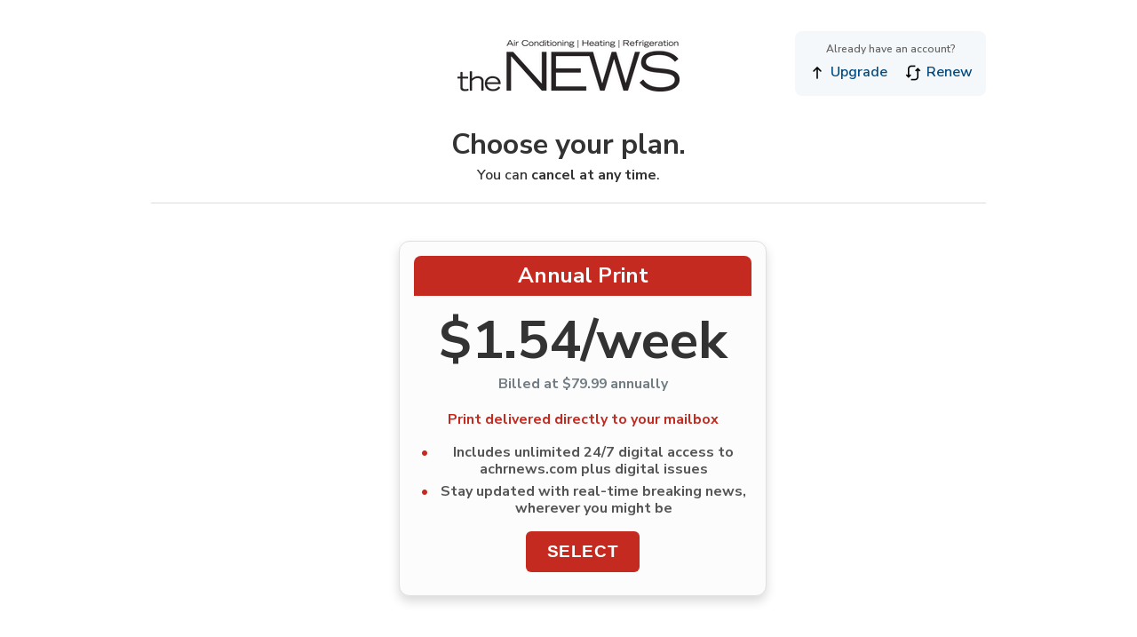

--- FILE ---
content_type: text/html;charset=ISO-8859-1
request_url: https://bnp.dragonforms.com/loading.do?omedasite=news_subscribe&pk=NEWSNETWORKAP
body_size: 28371
content:




<noscript>Your browser does not support JavaScript!</noscript>

<!DOCTYPE html>
<!--[if lt IE 7 ]> <html class="ie ie6 no-js" lang="en"> <![endif]-->
<!--[if IE 7 ]>    <html class="ie ie7 no-js" lang="en"> <![endif]-->
<!--[if IE 8 ]>    <html class="ie ie8 no-js" lang="en"> <![endif]-->
<!--[if IE 9 ]>    <html class="ie ie9 no-js" lang="en"> <![endif]-->
<!--[if gt IE 9]><!--><html class="no-js" lang="en"><!--<![endif]-->
<!-- the "no-js" class is for Modernizr. -->

<html>
<head>
	<meta charset="utf-8">
	<meta name="keywords" content="[-meta-]" />
	<!-- Always force latest IE rendering engine (even in intranet) & Chrome Frame -->
		<meta http-equiv="X-UA-Compatible" content="IE=edge,chrome=1">	
	
	<title>Subscribe to ACHR NEWS | Leading Source for HVACR Industry News</title>
	
	<meta name="title" content="">
	
	
	<link rel="stylesheet" type="text/css" href="https://hostedcontent.dragonforms.com/hosted/images/dragon/generic/465/site_465b.css" /><script src='https://code.jquery.com/jquery-2.2.4.min.js'  integrity='sha256-BbhdlvQf/xTY9gja0Dq3HiwQF8LaCRTXxZKRutelT44=' crossorigin='anonymous'></script><script type="text/javascript" src="https://static-cdn.dragonforms.com/js/conditional.js?build=V26.1-20260108"></script><script type="text/javascript" src="https://static-cdn.dragonforms.com/js/dragonCampaign.js?build=V26.1-20260108"></script><link rel="stylesheet" type="text/css" href="https://static-cdn.dragonforms.com/style/generic.css?build=V26.1-20260108" /><style>body a:link {color:#00ACD4;} div#submitbtn { padding: .875rem 3.375rem; display: inline-block; text-align: center; position: relative; left: 50%; transform: translateX(-50%); } .button, button, input[type="submit"], input[type="reset"], input[type="button"] { -webkit-appearance: none; text-shadow: none; font-size: 1.1rem; font-weight: 700; letter-spacing: .03em; text-transform: uppercase; padding: calc(.667em + 2px) calc(1.333em + 2px); color: #fff; background: #f37124; text-decoration: none; min-width: 100px; border-radius: 0px; overflow: hidden; border: 0; margin-bottom: 0px; transition-duration: .2s; transition-property: background-color,border-color,color; transition-timing-function: ease-in; } .button:hover, button:hover, input[type="submit"]:hover, input[type="reset"]:hover, input[type="button"]:hover { color: #fff; background: #32373c; border: none; transition: all .25s; } body input[type=submit], input[type=reset], input[type=button], button:not(.social-login-button) {background-color:#C42A20;} body input[type=submit], input[type=reset], input[type=button], button {color:#F4F5F6;} body input[type=submit]:hover, input[type=reset]:hover, input[type=button]:hover, button:hover {background-color:#404144;} </style><style>
  #onetrust-banner-sdk,
  .onetrust-pc-dark-filter {
    display: none !important;
    visibility: hidden !important;
  }
</style>


<script>

(function () {
  if (window.__BNP_REMOVE_ONETRUST) return;
  window.__BNP_REMOVE_ONETRUST = true;

  function start() {
    const removeOneTrustBanner = () => {
      const banner = document.getElementById("onetrust-banner-sdk");
      if (banner) {
        banner.remove();
        console.log("OneTrust banner removed.");
      }
    };

    // Try to remove right away
    removeOneTrustBanner();

    // In case it loads in late
    const observer = new MutationObserver(() => {
      removeOneTrustBanner();
    });

    observer.observe(document.body || document.documentElement, { childList: true, subtree: true });

    // Optional: stop observing after 10 seconds
    setTimeout(() => observer.disconnect(), 10000);
  }

  if (document.readyState === "loading") {
    document.addEventListener("DOMContentLoaded", start, { once: true });
  } else {
    start();
  }
})();
</script>
<script type="text/javascript" src="https://hostedcontent.dragonforms.com/hosted/images/dragon/12244/9373.js"></script><!-- Google Tag Manager -->
<script>(function(w,d,s,l,i){w[l]=w[l]||[];w[l].push({'gtm.start':
new Date().getTime(),event:'gtm.js'});var f=d.getElementsByTagName(s)[0],
j=d.createElement(s),dl=l!='dataLayer'?'&l='+l:'';j.async=true;j.src=
'https://www.googletagmanager.com/gtm.js?id='+i+dl;f.parentNode.insertBefore(j,f);
})(window,document,'script','dataLayer','GTM-M6RNBMC');</script>
<!-- End Google Tag Manager -->
<!-- Meta Title -->
<title>Subscribe to ACHR NEWS | Leading Source for HVACR Industry News</title>

<!-- Meta Description -->
<meta name="description" content="Subscribe to ACHR NEWS for expert analysis, industry reports, HVAC trends, energy management, and more. Stay ahead with the latest in the HVACR industry.">

<!-- Meta Keywords -->
<meta name="keywords" content="ACHR NEWS, HVACR news, HVAC industry, subscription, energy management, HVAC trends, industry reports, HVAC regulations, refrigerant recovery">

<!-- Open Graph Tags -->
<meta property="og:title" content="Subscribe to ACHR NEWS">
<meta property="og:description" content="Join the leading source for HVACR industry news. Subscribe for the latest updates, expert insights, and exclusive reports.">
<meta property="og:image" content="https://www.achrnews.com/ext/resources/About_Page/Collage_NEWS.jpg">
<meta property="og:url" content="https://www.achrnews.com/subscribe">
<meta property="og:type" content="website">

<!-- Twitter Card Tags -->
<meta name="twitter:card" content="summary_large_image">
<meta name="twitter:title" content="Subscribe to ACHR NEWS">
<meta name="twitter:description" content="Get exclusive access to HVACR industry news and trends with ACHR NEWS. Subscribe now for in-depth coverage and expert analysis.">
<meta name="twitter:image" content="https://www.achrnews.com/ext/resources/About_Page/Collage_NEWS.jpg">

<!-- Robots Tag -->
<meta name="robots" content="index, follow">

<!-- Canonical Tag -->
<link rel="canonical" href="https://www.achrnews.com/subscribe">

<!-- Mobile Viewport -->
<meta name="viewport" content="width=device-width, initial-scale=1.0">

<link rel="stylesheet" type="text/css" href="https://hostedcontent.dragonforms.com/hosted/images/dragon/12244/9032.css" /><link rel="stylesheet" type="text/css" href="https://hostedcontent.dragonforms.com/hosted/images/dragon/12244/9027.css" /><script type="text/javascript" src="https://hostedcontent.dragonforms.com/hosted/images/dragon/12244/7885.js"></script><script type="text/javascript" src="https://hostedcontent.dragonforms.com/hosted/images/dragon/12244/8586.js"></script><script type="text/javascript" src="https://hostedcontent.dragonforms.com/hosted/images/dragon/12244/9028.js"></script><script type="text/javascript" src="https://hostedcontent.dragonforms.com/hosted/images/dragon/12244/7880.js"></script><script type="text/javascript" src="https://hostedcontent.dragonforms.com/hosted/images/dragon/12244/8942.js"></script><script type="text/javascript" src="https://hostedcontent.dragonforms.com/hosted/images/dragon/12244/8946.js"></script><script type="text/javascript" src="https://hostedcontent.dragonforms.com/hosted/images/dragon/12244/8952.js"></script><script>
(function() {
  const s = document.createElement('script');
  s.src = "https://cdnjs.cloudflare.com/ajax/libs/font-awesome/6.6.0/js/all.min.js";
  s.crossOrigin = "anonymous";
  s.referrerPolicy = "no-referrer";

  // After FA loads, convert <i> ? <svg> and fire an event so promo script can rebind
  s.onload = function() {
    function runI2SVG() {
      if (window.FontAwesome && window.FontAwesome.dom) {
        FontAwesome.dom.i2svg();
        // Notify any scripts waiting for icon replacements
        document.dispatchEvent(new Event('FontAwesomeIconsReady'));
      } else {
        setTimeout(runI2SVG, 300);
      }
    }
    runI2SVG();
  };

  s.onerror = function() {};

  function injectFaSpacingCss() {
    if (document.getElementById('bnp-fa-spacing-fix')) return;
    const style = document.createElement('style');
    style.id = 'bnp-fa-spacing-fix';
    style.textContent = `
      .svg-inline--fa {
        margin-right: 0.4em;
      }
    `;
    (document.head || document.documentElement).appendChild(style);
  }

  document.addEventListener('DOMContentLoaded', () => {
    document.body.appendChild(s);
    injectFaSpacingCss();
  });

  // Optional: if your promo script isn't using delegated click, re-init after icons ready
  document.addEventListener('FontAwesomeIconsReady', () => {
    if (typeof window.initPromoScript === 'function') {
      try { window.initPromoScript(); } catch(e) {}
    }
  });
})();
</script>


<style>
.svg-inline--fa {
  margin-right: 0.4em; /* or 6px, whatever feels right */
}
</style>


<meta name="viewport" content="width=device-width, initial-scale=1">

<meta charset="UTF-8">

<script type="text/javascript" src="https://hostedcontent.dragonforms.com/hosted/images/dragon/12244/9034.js"></script><script type="text/javascript" src="https://hostedcontent.dragonforms.com/hosted/images/dragon/12244/8950.js"></script><script type="text/javascript" src="https://hostedcontent.dragonforms.com/hosted/images/dragon/12244/8667.js"></script><script type="text/javascript" src="https://hostedcontent.dragonforms.com/hosted/images/dragon/12244/9033.js"></script><div id="paywall-alert-target"></div>
<style>
#paywall-banner {
  background: #F2F2F7; /* Apple light gray */
  color: #1D1D1F; /* iOS dark text */
  border: 1px solid #D1D1D6; /* Light border like iOS modals */
  border-radius: 12px;
  text-align: center;
  overflow: hidden;
  padding: 16px;
  margin: 20px auto;
  max-width: 800px;
  width: 90%;
  box-sizing: border-box;
  font-family: -apple-system, BlinkMacSystemFont, 'Segoe UI', Roboto, Helvetica, Arial, sans-serif;
  backdrop-filter: blur(10px); /* Optional for that frosted look */
}

#paywall-banner .scroll-text {
  display: inline-block;
  white-space: nowrap;
  animation: scroll-left 14s linear infinite;
  font-weight: 600;
  font-size: 17px;
}

@keyframes scroll-left {
  0% {
    transform: translateX(100%);
  }
  100% {
    transform: translateX(-100%);
  }
}

@media (max-width: 480px) {
  #paywall-banner {
    padding: 12px;
  }

  #paywall-banner .scroll-text {
    font-size: 15px;
  }
}
</style>

<script>
document.addEventListener("DOMContentLoaded", function () {
  setTimeout(function () {
    const promoField = document.getElementById("id49");
    const promoValue = promoField ? promoField.value.trim() : "";

    const triggerValues = [
      "ar_subscribe_paywall_hardgate",
      "news_subscribe_paywall_hardgate",
      "enr_subscribe_paywall_hardgate"
    ];

    if (triggerValues.includes(promoValue)) {
      const banner = document.createElement("div");
      banner.id = "paywall-banner";

      const scrollingText = document.createElement("div");
      scrollingText.className = "scroll-text";
      scrollingText.textContent = "You've reached your monthly article limit. Subscribe or upgrade to an All Access Premium subscription to continue reading.";

      banner.appendChild(scrollingText);

      const target = document.getElementById("paywall-alert-target");
      if (target) {
        target.appendChild(banner);
      }
    }
  }, 500);
});
</script>

	
	
	<!-- Google will often use this as its description of your page/site. Make it good. -->
		<meta name="description" content="">
	
	<!-- Speaking of Google, don't forget to set your site up: http://google.com/webmasters -->
		<meta name="google-site-verification" content="">	
	
	<meta name="author" content="">
	<meta name="Copyright" content="Copyright 2012. All Rights Reserved.">

	<!--  Mobile Viewport Fix
	j.mp/mobileviewport & davidbcalhoun.com/2010/viewport-metatag 
	device-width : Occupy full width of the screen in its current orientation
	initial-scale = 1.0 retains dimensions instead of zooming out if page height > device height
	maximum-scale = 1.0 retains dimensions instead of zooming in if page width < device width
	-->
		<meta name="viewport" content="width=device-width, initial-scale=1.0, maximum-scale=1.0">
	
	<!-- This is the traditional favicon.
	 - size: 16x16 or 32x32
	 - transparency is OK
	 - see wikipedia for info on browser support: http://mky.be/favicon/ -->
		<link rel="shortcut icon">
	
	<!-- The is the icon for iOS's Web Clip.
	 - size: 57x57 for older iPhones, 72x72 for iPads, 114x114 for iPhone4's retina display (IMHO, just go ahead and use the biggest one)
	 - To prevent iOS from applying its styles to the icon name it thusly: apple-touch-icon-precomposed.png
	 - Transparency is not recommended (iOS will put a black BG behind the icon) -->
		<link rel="apple-touch-icon">
		
	<!-- all our JS is at the bottom of the page, except for Modernizr. 
	<script src="_/js/modernizr-1.7.min.js"></script> -->
	
<link rel="stylesheet" href="https://cdn.jsdelivr.net/npm/intl-tel-input@20.1.0/build/css/intlTelInput.css">
<script src="https://cdn.jsdelivr.net/npm/intl-tel-input@20.1.0/build/js/intlTelInput.min.js"></script><link rel="stylesheet" href="https://cdn.jsdelivr.net/npm/intl-tel-input@20.1.0/build/css/intlTelInput.css">
<script src="https://cdn.jsdelivr.net/npm/intl-tel-input@20.1.0/build/js/intlTelInput.min.js"></script><script src="https://js.stripe.com/v3/"></script>
<script>
    // Set your publishable key: remember to change this to your live publishable key in production
    // See your keys here: https://dashboard.stripe.com/apikeys
    const stripe = Stripe('pk_live_KMkGaqc3a4dQalD4g8o1AAUH00RMGOsA5t');
    var elements;
    var paymentElement;
    $(document).ready(function () {
        //https://docs.stripe.com/elements/appearance-api
        var stripeClientSecret = $('#stripeClientSecret').val();
        if (stripeClientSecret === undefined || !stripeClientSecret.startsWith('pi_')) {
            const appearance = {
                theme: '',
                variables: {
                    
                }
            };
            const options = {
                
                mode: 'payment',
                amount: 50,
                currency: 'usd',
                setup_future_usage: "off_session",
                on_behalf_of: "acct_1REeXSCRviKxEAXm",
                paymentMethodCreation: 'manual',
                automatic_payment_methods: {
                    enabled: true,
                },
                // Fully customizable with appearance API.
                appearance: appearance,
                consent: {
                    paymentMethodReuse: 'never'
                }
            };
            if (false) {
                delete options.amount;
            }

            // Set up Stripe.js and Elements to use in checkout form
            elements = stripe.elements(options);

            // Create and mount the Payment Element
            paymentElement = elements.create('payment', {
                terms: {
                    card: 'never'
                }
            });
            /*var paymentElement = elements.create('payment', {
                fields: {
                    billingDetails: {
                        address: {
                            country: 'never',
                            postalCode: 'never'
                        }
                    }
                }
            });*/
            paymentElement.mount('#payment-element');
        }
        //showStripe3DSmodal(stripe, elements);
    });

    function getSubmitButton() {
        var submitButtonSelector = 'submitbtn';
        var submitButtons = $('form input[type=submit], form button[type=submit]');
        if (submitButtons.length > 1 || $('#submitbtn').html() == undefined) {
            for (var i = 0; i < submitButtons.length; i++) {
                if ($(submitButtons[i]).parent().attr('id') != 'submitbtn') {
                    if ($(submitButtons[i]).attr('id') == undefined) {
                        $(submitButtons[i]).attr('id', 'custombtn');
                    }
                    submitButtonSelector = $(submitButtons[i]).attr('id');
                }
            }
        }
        var submitBtn = document.getElementById(submitButtonSelector);
        return submitBtn;
    }

    async function submitStripe() {
        var submitBtn = getSubmitButton();
        const handleError = (error) => {
            const messageContainer = document.querySelector('#error-message');
            messageContainer.textContent = error.message;
            submitBtn.disabled = false;
        }

        // Trigger form validation and wallet collection
        const {error: submitError} = await elements.submit();
        if (submitError) {
            handleError(submitError);
            return;
        }

        // Create the ConfirmationToken using the details collected by the Payment Element
        const {error, confirmationToken} = await stripe.createConfirmationToken({
            elements,
            params: {
                return_url: 'https://example.com/order/123/complete'
            }
        });

        if (error) {
            // This point is only reached if there's an immediate error when
            // creating the ConfirmationToken. Show the error to your customer (for example, payment details incomplete)
            handleError(error);
            return;
        }
        $('#stripeConfirmationTokenId').val(confirmationToken.id);

        submitBtn.disabled = false;
        return true;
    }

    async function showStripe3DSmodal(stripe, elements) {
        var clientSecret = '[-STRIPECLIENTSECRET-]';

        stripe.handleNextAction({
            clientSecret: clientSecret
        }).then(function(result) {
            if (result.error) {
                // Handle error here
                console.error(result.error);
            } else {
                // 3DS authentication was successful
                document.forms['standardForm'].submit();
            }
        });
    }

    async function showStripe3DSmodalBad(stripe, elements) {
        $('#stripe_script').show();
        const options = {
            clientSecret: '[-STRIPECLIENTSECRET-]',
        };

        // Trigger form validation and wallet collection
        const {error: submitError} = await elements.submit();
        if (submitError) {
            handleError(submitError);
            return;
        }

        const { error } = await stripe.confirmPayment({
            clientSecret: '[-STRIPECLIENTSECRET-]',
            elements,
            confirmParams: {
                return_url: 'https://example.com/order/123/complete',
            },
            redirect: 'if_required',
        });

        if (error) {
            // Handle error here
            console.error(error);
        } else {
            // Payment successful, or customer was prompted to authenticate
        }
    }
</script></head>
<body>
<form method="post" accept-charset="utf-8" action="saveNewSubscription.do;jsessionid=997E0F8B09FFA02AE697381E7ACDFCAF;jsessionid=997E0F8B09FFA02AE697381E7ACDFCAF" id="standardForm"><input type="hidden" name="14" id="14" value="1"><input type="hidden" id="dragonjsessionid" name="dragonjsessionid" value="997E0F8B09FFA02AE697381E7ACDFCAF"><input type="hidden" id="omedasite" name="omedasite" value="news_subscribe"><input type="hidden" id="shippingaddresscountry" name="shippingaddresscountry" value="7">
	<nav class="drgNav nav"><input name="beh1112040" type="hidden" value="X" id="beh1112040"/><script>
document.addEventListener('DOMContentLoaded', function () {
    const originalLogo = document.querySelector('.logo');

    if (!originalLogo) {
        console.warn("Logo not found ? cannot move it.");
        return;
    }

    // Hide the test message completely
    const testMsg = document.querySelector('.test-version-message');
    if (testMsg) {
        testMsg.style.display = 'none';
    }

    const originalParent = originalLogo.parentNode;

    // Floating header with logo + step indicator
    const headerBar = document.createElement('div');
    headerBar.id = 'floating-header';
    headerBar.innerHTML = `
        ${originalLogo.outerHTML}
        <div id="step-indicator">
            <span class="step" data-step="1"></span>
            <span class="step" data-step="2"></span>
            <span class="step" data-step="3"></span>
        </div>
    `;

    // Compact, no extra spacing below
    Object.assign(headerBar.style, {
        position: 'relative',
        width: '100%',
        textAlign: 'center',
        zIndex: '999',
        background: '#fff',
        padding: '5px 0 0',
        marginBottom: '0',    // no space below header
        boxSizing: 'border-box'
    });

    const styleSheet = document.createElement('style');
    styleSheet.textContent = `
        #floating-header img {
            height: auto !important;
            width: auto !important;
            max-height: none !important;
            max-width: none !important;
            transform: scale(0.8);
            transform-origin: center;
            transition: transform 0.3s ease;
        }
        #step-indicator {
            display: flex;
            justify-content: center;
            gap: 12px;
            margin-top: 12px;
        }
        #step-indicator .step {
            width: 12px;
            height: 12px;
            border-radius: 50%;
            background-color: #ccc;
            display: inline-block;
            transition: background-color 0.3s ease, transform 0.3s ease;
        }
        #step-indicator .step.active {
            background-color: #C52A21;
            transform: scale(1.2);
        }
    `;
    document.head.appendChild(styleSheet);

    let lastVisibleSet = '';

    function updateHeaderPlacement() {
        const sections = Array.from({ length: 5 }, (_, i) => document.getElementById(`content${i + 1}`));
        const visibleSections = sections.filter(el => el && el.offsetParent !== null);

        const onlyContent1 = visibleSections.length === 1 && visibleSections[0]?.id === 'content1';
        if (onlyContent1) {
            if (headerBar.parentNode) headerBar.remove();
            if (!originalParent.contains(originalLogo)) originalParent.appendChild(originalLogo);
            setActiveStep(1);
            lastVisibleSet = 'content1';
            return;
        }

        // Insert header *before* first visible section so it pushes content down
        const topSection = visibleSections[0];
        if (topSection && topSection.parentNode && headerBar.parentNode !== topSection.parentNode) {
            topSection.parentNode.insertBefore(headerBar, topSection);
        }

        if (originalLogo.parentNode) originalLogo.remove();

        // Update step based on which group is visible
        if (visibleSections.some(el => el.id === 'content4' || el.id === 'content5')) {
            setActiveStep(3);
        } else if (visibleSections.some(el => el.id === 'content2' || el.id === 'content3')) {
            setActiveStep(2);
        }

        // Force scroll to top every time group changes
        const visibleIds = visibleSections.map(el => el.id).join(',');
        if (visibleIds !== lastVisibleSet) {
            lastVisibleSet = visibleIds;
            window.scrollTo({ top: 0, behavior: 'smooth' });
        }
    }

    function setActiveStep(step) {
        const steps = headerBar.querySelectorAll('.step');
        steps.forEach(dot => {
            dot.classList.toggle('active', dot.dataset.step === String(step));
        });
    }

    const observer = new MutationObserver(updateHeaderPlacement);
    observer.observe(document.body, { attributes: true, childList: true, subtree: true });

    window.addEventListener('scroll', updateHeaderPlacement);
    window.addEventListener('resize', updateHeaderPlacement);

    updateHeaderPlacement();
});
</script>
</nav>
	<div class="container">
		<span id="logo" class="eight columns"></span>
		<div>
			<span class="validation">
				<ul>
					
				</ul>
			</span>
		</div>
		<div id="content1" class="sixteen columns">
			  <div class="campaign-dynamic-header">
<style>
  @media (max-width: 600px) {
    .top-right-links {
      position: static !important;
      margin: 10px auto !important;
      display: block !important;
      width: auto !important;
      text-align: center !important;
    }
  }
</style>

<!-- Renew and Upgrade Subscription Links Positioned at the Top Right -->
<div class="top-right-links" style="position: absolute; top: 10px; right: 10px; padding: 10px 15px; background-color: #F5F8FA; border-radius: 8px; width: fit-content; text-align: center;">
    <p style="font-size: 12px; color: #666; margin: 0 0 5px 0;">Already have an account?</p>
    <a href="https://bnp.dragonforms.com/loading.do?omedasite=news_subscribe_renew&pk=subscribe_referral_upgrade&r=" class="nav-link" style="color: #004A81; text-decoration: none; display: inline-flex; align-items: center; margin-right: 15px;" onclick="openLink(event)">
        <img src="https://img.icons8.com/ios-filled/20/000000/up.png" alt="Upgrade Icon" style="margin-right: 5px;" />Upgrade
    </a>
    <a href="https://bnp.dragonforms.com/loading.do?omedasite=news_subscribe_renew&pk=subscribe_referal_renew&r=" class="nav-link" style="color: #004A81; text-decoration: none; display: inline-flex; align-items: center;" onclick="openLink(event)">
        <img src="https://img.icons8.com/ios-filled/20/000000/refresh.png" alt="Renew Icon" style="margin-right: 5px;" />Renew
    </a>
</div>
  <style>
        header {
            text-align: center; /* Center the logo */
            padding: 20px;
        }

        .logo img {
            max-width: 35%; /* Adjust logo size */
            height: auto; /* Maintain aspect ratio */
        }

        /* Media query for mobile */
        @media screen and (max-width: 768px) {
            .logo img {
                max-width: 60%; /* Adjust logo size for mobile */
            }
        }
    </style>
</head>
<body>

<!-- Header -->
<header>
    <!-- Logo -->
    <div class="logo">
        <a href="https://www.achrnews.com" style="text-decoration:none;">
            <img alt="ACHR News Logo" src="https://hostedcontent.dragonforms.com/hosted/images/CLIENT_BNP/BNPCD/NEWS_black_250.png" title=""/>
        </a>
    </div>
</header>
<br><h1 style="text-align: center;"><span class="spanc7559 drg-element-type-cms-content drg-element-sub-type-category-1">Choose your plan.</span></h1>

<p style="text-align: center;"><span class="spanc7559 drg-element-type-cms-content drg-element-sub-type-category-1">You can <strong>cancel at any time</strong>.</span></p></div>
<style>
#hidden-container {
    visibility: hidden; /* Hides the content visually but retains it in the DOM */
    position: absolute; /* Optional: Keeps it out of the visual flow */
    top: -9999px; /* Optional: Moves it off-screen to avoid screen readers announcing it */
}
</style>

<div id="hidden-container">
    <input type="text" id="hidden-input" value="Hidden value">
    <p>This content is hidden visually but accessible to scripts.</p>


<script>
(function () {
  // Change this if you ever want a different letter
  const HOTKEY = 'h'; // case-insensitive

  function inTypingContext(el) {
    if (!el) return false;
    const tag = (el.tagName || '').toLowerCase();
    return tag === 'input' || tag === 'textarea' || el.isContentEditable;
  }

  function revealHidden() {
    const el = document.getElementById('hidden-container');
    if (!el) {
      console.warn('? #hidden-container not found');
      return;
    }

    // Remove inline style restrictions
    el.removeAttribute('style');

    // Inject aggressive override (once)
    let style = document.getElementById('force-show-style');
    if (!style) {
      style = document.createElement('style');
      style.id = 'force-show-style';
      style.textContent = `
        #hidden-container {
          visibility: visible !important;
          position: static !important;
          top: auto !important;
          display: block !important;
          opacity: 1 !important;
          pointer-events: auto !important;
          z-index: 999999 !important;
        }
      `;
      document.head.appendChild(style);
    }

    // Fallback inline styles
    el.style.visibility = 'visible';
    el.style.position = 'static';
    el.style.top = 'auto';
    el.style.display = 'block';

    setTimeout(() => el.scrollIntoView({ behavior: 'smooth', block: 'center' }), 50);
    console.log('? #hidden-container revealed');
  }

  function isHotkey(e) {
    // Require Ctrl + Alt + Shift + H (no Meta/Cmd)
    const keyOk = (e.key && e.key.toLowerCase() === HOTKEY) || e.code === 'KeyH';
    return keyOk && e.ctrlKey && e.altKey && e.shiftKey && !e.metaKey;
  }

  function handler(e) {
    // Don?t fire while typing in inputs/textareas or contentEditable
    if (inTypingContext(document.activeElement)) return;

    if (isHotkey(e)) {
      e.preventDefault();
      e.stopPropagation();
      revealHidden();
    }
  }

  // Capture phase to beat site scripts that might swallow events
  window.addEventListener('keydown', handler, { capture: true, passive: false });

  // Optional: keep Shift+S as a backup if you still want it
  // window.addEventListener('keydown', (e) => {
  //   if (!e.metaKey && e.shiftKey && (e.key === 's' || e.key === 'S' || e.code === 'KeyS')) {
  //     e.preventDefault(); e.stopPropagation(); revealHidden();
  //   }
  // }, { capture: true, passive: false });
})();
</script>
<p id="p59" class="drg-element-type-cms-content drg-element-sub-type-category-3"><span class="questionlabel "><label for="id59">ReturnURL</label> </span><input class="drg-field-normal" name="demo1112049" type="text" value="https://www.achrnews.com/news-network-benefits" id="id59" maxlength="999" size="999"  /></p><p id="p49" class="drg-element-type-standard-field drg-element-sub-type-fieldname-PROMOKEY addresslabel"><span class="questionlabel "><label for="id49">Promo Key</label> </span><input class="drg-field-address-normal" name="demo1112050" type="text" value="NEWSNETWORKAP" id="id49" maxlength="30" size="30"  /></p><div id='campaignPlaceholder_1112051'></div><span class="spanc9029 drg-element-type-cms-content drg-element-sub-type-category-8"><p id="p9029" class="drg-element-type-cms-content drg-element-sub-type-category-8"><span class="questionlabel "><label for="id9029"></label>&nbsp;</span><select name="demo1112052" id="id9029" ><option value="">Select...</option><option value="21927"  class=' paidElementProduct3309 paidElement' >USAPROD Annual Print $79.99</option><option value="21922"  class=' paidElementProduct3309 paidElement' >CANPROD Annual Print $119.99</option><option value="21928"  class=' paidElementProduct3309 paidElement' >INTPROD Annual Print $139.99</option><option value="21925"  class=' paidElementProduct3309 paidElement' >USAPROD Monthly Print $6.99</option><option value="21926"  class=' paidElementProduct3309 paidElement' >CANPROD Monthly Print $9.99</option><option value="21924"  class=' paidElementProduct3309 paidElement' >INTPROD Monthly Print $11.99</option><option value="21929"  class=' paidElementProduct3309 paidElement' >ALLPROD Annual Digital $39.99</option><option value="21923"  class=' paidElementProduct3309 paidElement' >ALLPROD Monthly Digital $3.33</option></select></p></span><span class="spanc3309 drg-element-type-requested-version drg-element-sub-type-type-1"><p id="p3309" class="drg-element-type-requested-version drg-element-sub-type-type-1"><span class="questionlabel "><label for="id112"></label>&nbsp;</span><select name="demo1112053" id="id112" ><option value="">Select...</option><option value="998" >Print</option><option value="999" >Digital</option></select></p></span></div>
<hr><!-- Toggle Control -->
<div id="toggle-container">
  <button type="button" id="monthly-btn" class="toggle-btn active">Monthly</button>
  <button type="button" id="annual-btn" class="toggle-btn">Annual</button>
<button type="button" id="multi-yearl-btn" class="toggle-btn" style="display: none;">
  Multi-Year
</button>



</div>
<div id="loading-container"></div>
<!-- BNP Subscription Section -->
<section id="subscription-tiles" class="enr-subscription">
  <!-- Tiles will be dynamically populated here -->
</section>
<section id="subscription-tiles" class="ar-subscription">
  <!-- Tiles will be dynamically populated here -->
</section>
<section id="subscription-tiles" class="news-subscription">
  <!-- Tiles will be dynamically populated here -->
</section>
<br><!-- Button to toggle the promo code container -->
<div class="promo-toggle-container">
    <button id="promo-code-toggle" type="button">
        HAVE A PROMO CODE?
    </button>
</div>
<!-- Container for the promo code input and save icon -->
<div id="promo-code-container">
    <input class="drg-field-address-normal" name="promoCodeInput" type="text" id="promo-input" maxlength="99" size="30" placeholder="Enter Promo Code">
    <i id="save-promo-icon" class="fas fa-save" title="Save Promo Code"></i>
</div>


<br>  <div style="display: flex; align-items: center; margin: 20px 0;">
    <div style="flex:1; height:1px; background:#ddd;"></div>
    <span style="margin: 0 10px; font-weight:bold; color:#555;">More Subscription Options</span>
    <div style="flex:1; height:1px; background:#ddd;"></div>
  </div>
<div class="capsule-container">
    <div class="capsule-network-box-wrapper">
        <!-- Icon Box Row -->
        <div class="capsule-icon-box-wrapper">
            <a href="https://www.achrnews.com/group-subscription" target="_blank" class="capsule-icon-link">
                <div class="capsule-icon-box" aria-label="Group Subscriptions">
                    <i class="fas fa-users"></i>
                    <span>Group Subscriptions</span>
                </div>
            </a>
            <a href="https://bnp.dragonforms.com/loading.do?omedasite=news_sitelicense" target="_blank" class="capsule-icon-link">
                <div class="capsule-icon-box" aria-label="Site Licenses">
                    <i class="fas fa-building"></i>
                    <span>Site Licenses</span>
                </div>
            </a>
            <a href="https://bnp.dragonforms.com/loading.do?omedasite=news_community" target="_blank" class="capsule-icon-link">
                <div class="capsule-icon-box" aria-label="eNewsletters">
                    <i class="fas fa-envelope"></i>
                    <span>eNewsletters</span>
                </div>
            </a>
            <a href="https://bnp.dragonforms.com/loading.do?omedasite=news_subscribe_student" target="_blank" class="capsule-icon-link">
                <div class="capsule-icon-box" aria-label="Student Subscription">
                    <i class="fas fa-graduation-cap"></i>
                    <span>Student Subscription</span>
                </div>
            </a>
        </div>

        <div class="capsule-member-benefits">
            <!-- Small Column for Title -->
            <div class="capsule-member-benefits-title">
                Subscriber<br>Benefits
            </div>

            <!-- Large Column for Checkmark List -->
            <ul class="capsule-member-benefits-list">
                <li><i class="fas fa-check-circle"></i>Unlimited access to achrnews.com including industry news, videos, and archives.</li>
                <li><i class="fas fa-check-circle"></i>Access to all annual Top Lists and Award Winners.</li>
                <li><i class="fas fa-check-circle"></i>Exclusive subscriber-only eNewsletter.</li>
                <li><i class="fas fa-check-circle"></i>Access to over 50+ industry-specific topics.</li>
            </ul>
        </div>
    </div>
</div>
<style>
    /* General container for social icons and text */
    .social-container {
        padding: 25px 10px;
        padding-bottom: 5px;
        text-align: center;
        color: #000000; /* Black for text */
        font-family: 'NEWSFont', sans-serif; /* NEWS font */
    }

    /* Social icons container */
    .social-icons {
        display: flex;
        justify-content: center;
        gap: 15px;
        margin-bottom: 0px;
    }

    /* Individual social icon links */
    .social-icons a {
        display: inline-block;
        width: 30px;
        height: 30px;
        border-radius: 50%;
        background-color: #004A81; /* ACHR News Blue for the icons */
        display: flex;
        justify-content: center;
        align-items: center;
        box-shadow: 0 4px 8px rgba(0, 0, 0, 0.1);
        transition: transform 0.3s ease, background-color 0.3s ease;
    }

    /* Hover effect for social icons */
    .social-icons a:hover {
        transform: translateY(-5px);
        background-color: #C52A21; /* Red for hover effect */
    }

    /* Social media icon images with better contrast */
    .social-icons img {
        width: 18px;
        height: 18px;
        filter: brightness(100%) invert(1); /* White icons for contrast */
    }

    /* Footer text style */
    .footer-text {
        font-size: 12px !important;
        margin-top: 10px;
        color: #004a81; /* ACHR News gray */
        text-align: center; /* Ensure footer text is centered */
    }

    /* Responsive adjustments for mobile */
    @media (max-width: 600px) {
        .social-icons {
            gap: 10px;
        }

        .social-icons a {
            width: 35px;
            height: 35px;
        }

        .social-icons img {
            width: 16px;
            height: 16px;
        }
    }
</style>

<div id="footer-wrapper">
    <div class="social-container">
        <div class="social-icons">
            <a href="https://www.facebook.com/ACHRNews" target="_blank" aria-label="Facebook">
                <img src="https://d3k81ch9hvuctc.cloudfront.net/assets/email/buttons/black/facebook_96.png" alt="Facebook">
            </a>
            <a href="https://twitter.com/ACHRNews" target="_blank" aria-label="Twitter">
                <img src="https://d3k81ch9hvuctc.cloudfront.net/assets/email/buttons/black/x_twitter_96.png" alt="Twitter">
            </a>
            <a href="https://www.linkedin.com/company/achr-news-magazine" target="_blank" aria-label="LinkedIn">
                <img src="https://d3k81ch9hvuctc.cloudfront.net/assets/email/buttons/black/linkedin_96.png" alt="LinkedIn">
            </a>
            <a href="https://www.instagram.com/achrnews/" target="_blank" aria-label="Instagram">
                <img src="https://d3k81ch9hvuctc.cloudfront.net/assets/email/buttons/black/instagram_96.png" alt="Instagram">
            </a>
            <a href="https://www.youtube.com/user/ACHRNews" target="_blank" aria-label="YouTube">
                <img src="https://d3k81ch9hvuctc.cloudfront.net/assets/email/buttons/black/youtube_96.png" alt="YouTube">
            </a>
        </div>
        <p class="footer-text">&copy; <span id="year"></span> BNP Media. All Rights Reserved.</p>
    </div>
</div>
<script>
(function() {
  // Helper to read ?term? from URL (e.g. ?term=monthly)
  function getQueryParam(name) {
    var params = new URLSearchParams(window.location.search);
    return params.get(name) && params.get(name).toLowerCase();
  }

  // Poll until both toggle buttons AND at least one .tile exist,
  // then simulate a click after a tiny delay to ensure handlers are bound
  var poll = setInterval(function() {
    var monthlyBtn = document.getElementById('monthly-btn');
    var annualBtn  = document.getElementById('annual-btn');
    var tiles      = document.querySelectorAll('.tile');

    if (monthlyBtn && annualBtn && tiles.length) {
      clearInterval(poll);

      // Give the ?normal? script a brief moment to attach listeners
      setTimeout(function() {
        var term = getQueryParam('term');
        if (term === 'monthly') {
          monthlyBtn.click();
        } else {
          annualBtn.click();
        }
      }, 100);
    }
  }, 200);
})();
</script>

		</div>
		<span id="content2" class="eight columns"><style>
@media (min-width: 1024px) {
    #content2 {
        padding-bottom: 20px; /* Adjust the value as needed */
    }
}
/* Add padding to the top on mobile screens only */
@media (max-width: 767px) {
    #content2 {
        padding-top: 50px !important; /* Adjust the value as needed */
    }
}
</style>
<p id="p1" class="drg-element-type-standard-field drg-element-sub-type-fieldname-FIRSTNAME addresslabel"><span class="questionlabel "><label for="id1">First Name <font color=red>*</font></label> </span><input class="drg-field-address-normal" name="demo1112065" type="text" value="" id="id1" maxlength="40" size="40"  /></p><p id="p2" class="drg-element-type-standard-field drg-element-sub-type-fieldname-LASTNAME addresslabel"><span class="questionlabel "><label for="id2">Last Name <font color=red>*</font></label> </span><input class="drg-field-address-normal" name="demo1112066" type="text" value="" id="id2" maxlength="40" size="40"  /></p><p id="p3" class="drg-element-type-standard-field drg-element-sub-type-fieldname-COMPANY addresslabel"><span class="questionlabel "><label for="id3">Company Name <font color=red>*</font></label> </span><input class="drg-field-address-normal" name="demo1112067" type="text" value="" id="id3" maxlength="40" size="40"  /></p><p id="p10" class="drg-element-type-standard-field drg-element-sub-type-fieldname-TITLE addresslabel"><span class="questionlabel "><label for="id10">Title <font color=red>*</font></label> </span><input class="drg-field-address-normal" name="demo1112068" type="text" value="" id="id10" maxlength="40" size="40"  /></p><span class="spanc7 drg-element-type-standard-field drg-element-sub-type-fieldname-COUNTRY"><p id="p7" class="drg-element-type-standard-field drg-element-sub-type-fieldname-COUNTRY"><span class="questionlabel "><label for="id7">Country <font color=red>*</font></label>&nbsp;</span><select name="demo1112069" id="id7" ><option value="">Select...</option><option value="80" SELECTED>UNITED STATES</option><option value="81" [-SELECTED1112069_r81-]>CANADA</option><option value="84" [-SELECTED1112069_r84-]>AFGHANISTAN</option><option value="86" [-SELECTED1112069_r86-]>ALBANIA</option><option value="87" [-SELECTED1112069_r87-]>ALGERIA</option><option value="89" [-SELECTED1112069_r89-]>ANDORRA</option><option value="90" [-SELECTED1112069_r90-]>ANGOLA</option><option value="91" [-SELECTED1112069_r91-]>ANGUILLA</option><option value="350" [-SELECTED1112069_r350-]>ANTARCTICA</option><option value="92" [-SELECTED1112069_r92-]>ANTIGUA</option><option value="93" [-SELECTED1112069_r93-]>ARGENTINA</option><option value="94" [-SELECTED1112069_r94-]>ARMENIA</option><option value="95" [-SELECTED1112069_r95-]>ARUBA</option><option value="96" [-SELECTED1112069_r96-]>ASCENSION IS</option><option value="97" [-SELECTED1112069_r97-]>AUSTRALIA</option><option value="98" [-SELECTED1112069_r98-]>AUSTRIA</option><option value="99" [-SELECTED1112069_r99-]>AZERBAIJAN</option><option value="101" [-SELECTED1112069_r101-]>BAHAMAS</option><option value="102" [-SELECTED1112069_r102-]>BAHRAIN</option><option value="103" [-SELECTED1112069_r103-]>BANGLADESH</option><option value="104" [-SELECTED1112069_r104-]>BARBADOS</option><option value="106" [-SELECTED1112069_r106-]>BELARUS</option><option value="108" [-SELECTED1112069_r108-]>BELGIUM</option><option value="109" [-SELECTED1112069_r109-]>BELIZE</option><option value="110" [-SELECTED1112069_r110-]>BENIN</option><option value="111" [-SELECTED1112069_r111-]>BERMUDA</option><option value="112" [-SELECTED1112069_r112-]>BHUTAN</option><option value="113" [-SELECTED1112069_r113-]>BOLIVIA</option><option value="115" [-SELECTED1112069_r115-]>BOSNIA-HERZEGOVINA</option><option value="116" [-SELECTED1112069_r116-]>BOTSWANA</option><option value="117" [-SELECTED1112069_r117-]>BRAZIL</option><option value="351" [-SELECTED1112069_r351-]>BRITISH INDIAN OCEAN TERRITORY</option><option value="118" [-SELECTED1112069_r118-]>BRITISH VIRGIN IS</option><option value="120" [-SELECTED1112069_r120-]>BRUNEI</option><option value="121" [-SELECTED1112069_r121-]>BULGARIA</option><option value="122" [-SELECTED1112069_r122-]>BURKINA FASO</option><option value="123" [-SELECTED1112069_r123-]>BURUNDI</option><option value="124" [-SELECTED1112069_r124-]>CAMBODIA</option><option value="125" [-SELECTED1112069_r125-]>CAMEROON</option><option value="127" [-SELECTED1112069_r127-]>CAPE VERDE ISLANDS</option><option value="128" [-SELECTED1112069_r128-]>CAYMAN ISLANDS</option><option value="129" [-SELECTED1112069_r129-]>CENTRAL AFRICAN REP</option><option value="130" [-SELECTED1112069_r130-]>CHAD</option><option value="134" [-SELECTED1112069_r134-]>CHILE</option><option value="135" [-SELECTED1112069_r135-]>CHINA</option><option value="136" [-SELECTED1112069_r136-]>COCO ISLAND</option><option value="137" [-SELECTED1112069_r137-]>COLOMBIA</option><option value="138" [-SELECTED1112069_r138-]>COMOROS</option><option value="139" [-SELECTED1112069_r139-]>CONGO</option><option value="141" [-SELECTED1112069_r141-]>COOK ISLANDS</option><option value="142" [-SELECTED1112069_r142-]>COSTA RICA</option><option value="143" [-SELECTED1112069_r143-]>CROATIA</option><option value="144" [-SELECTED1112069_r144-]>CUBA</option><option value="145" [-SELECTED1112069_r145-]>CYPRUS</option><option value="146" [-SELECTED1112069_r146-]>CZECH REPUBLIC</option><option value="147" [-SELECTED1112069_r147-]>DENMARK</option><option value="148" [-SELECTED1112069_r148-]>DJIBOUTI</option><option value="149" [-SELECTED1112069_r149-]>DOMINICA</option><option value="150" [-SELECTED1112069_r150-]>DOMINICAN REPUBLIC</option><option value="151" [-SELECTED1112069_r151-]>EAST TIMOR</option><option value="152" [-SELECTED1112069_r152-]>ECUADOR</option><option value="153" [-SELECTED1112069_r153-]>EGYPT</option><option value="154" [-SELECTED1112069_r154-]>EL SALVADOR</option><option value="156" [-SELECTED1112069_r156-]>ERITREA</option><option value="157" [-SELECTED1112069_r157-]>ESTONIA</option><option value="158" [-SELECTED1112069_r158-]>ETHIOPIA</option><option value="159" [-SELECTED1112069_r159-]>FAEROE ISLANDS</option><option value="160" [-SELECTED1112069_r160-]>FALKLAND ISLANDS</option><option value="161" [-SELECTED1112069_r161-]>FIJI</option><option value="162" [-SELECTED1112069_r162-]>FINLAND</option><option value="163" [-SELECTED1112069_r163-]>FRANCE</option><option value="164" [-SELECTED1112069_r164-]>FRENCH GUIANA</option><option value="165" [-SELECTED1112069_r165-]>FRENCH POLYNESIA</option><option value="168" [-SELECTED1112069_r168-]>GABON</option><option value="169" [-SELECTED1112069_r169-]>GAMBIA</option><option value="171" [-SELECTED1112069_r171-]>GEORGIA</option><option value="172" [-SELECTED1112069_r172-]>GERMANY</option><option value="173" [-SELECTED1112069_r173-]>GHANA</option><option value="174" [-SELECTED1112069_r174-]>GIBRALTAR</option><option value="176" [-SELECTED1112069_r176-]>GREECE</option><option value="177" [-SELECTED1112069_r177-]>GREENLAND</option><option value="178" [-SELECTED1112069_r178-]>GRENADA</option><option value="179" [-SELECTED1112069_r179-]>GUADELOUPE</option><option value="180" [-SELECTED1112069_r180-]>GUATEMALA</option><option value="181" [-SELECTED1112069_r181-]>GUERNSEY</option><option value="182" [-SELECTED1112069_r182-]>GUINEA</option><option value="183" [-SELECTED1112069_r183-]>GUYANA</option><option value="184" [-SELECTED1112069_r184-]>HAITI</option><option value="185" [-SELECTED1112069_r185-]>HONDURAS</option><option value="186" [-SELECTED1112069_r186-]>HONG KONG</option><option value="187" [-SELECTED1112069_r187-]>HUNGARY</option><option value="188" [-SELECTED1112069_r188-]>ICELAND</option><option value="189" [-SELECTED1112069_r189-]>INDIA</option><option value="190" [-SELECTED1112069_r190-]>INDONESIA</option><option value="191" [-SELECTED1112069_r191-]>IRAN</option><option value="192" [-SELECTED1112069_r192-]>IRAQ</option><option value="193" [-SELECTED1112069_r193-]>IRELAND</option><option value="194" [-SELECTED1112069_r194-]>ISLE OF MAN</option><option value="195" [-SELECTED1112069_r195-]>ISRAEL</option><option value="196" [-SELECTED1112069_r196-]>ITALY</option><option value="197" [-SELECTED1112069_r197-]>IVORY COAST</option><option value="198" [-SELECTED1112069_r198-]>JAMAICA</option><option value="199" [-SELECTED1112069_r199-]>JAPAN</option><option value="200" [-SELECTED1112069_r200-]>JORDAN</option><option value="201" [-SELECTED1112069_r201-]>KAZAKHSTAN</option><option value="202" [-SELECTED1112069_r202-]>KENYA</option><option value="204" [-SELECTED1112069_r204-]>KIRIBATI</option><option value="206" [-SELECTED1112069_r206-]>KUWAIT</option><option value="207" [-SELECTED1112069_r207-]>KYRGYZSTAN</option><option value="208" [-SELECTED1112069_r208-]>LAOS</option><option value="209" [-SELECTED1112069_r209-]>LATVIA</option><option value="210" [-SELECTED1112069_r210-]>LEBANON</option><option value="211" [-SELECTED1112069_r211-]>LESOTHO</option><option value="212" [-SELECTED1112069_r212-]>LIBERIA</option><option value="213" [-SELECTED1112069_r213-]>LIBYA</option><option value="214" [-SELECTED1112069_r214-]>LIECHTENSTEIN</option><option value="215" [-SELECTED1112069_r215-]>LITHUANIA</option><option value="216" [-SELECTED1112069_r216-]>LUXEMBOURG</option><option value="217" [-SELECTED1112069_r217-]>MACAO</option><option value="218" [-SELECTED1112069_r218-]>MACEDONIA</option><option value="219" [-SELECTED1112069_r219-]>MADAGASCAR</option><option value="221" [-SELECTED1112069_r221-]>MALAWI</option><option value="222" [-SELECTED1112069_r222-]>MALAYSIA</option><option value="223" [-SELECTED1112069_r223-]>MALDIVES</option><option value="224" [-SELECTED1112069_r224-]>MALI</option><option value="225" [-SELECTED1112069_r225-]>MALTA</option><option value="226" [-SELECTED1112069_r226-]>MARSHALL ISLANDS</option><option value="227" [-SELECTED1112069_r227-]>MARTINIQUE</option><option value="228" [-SELECTED1112069_r228-]>MAURITANIA</option><option value="229" [-SELECTED1112069_r229-]>MAURITIUS</option><option value="230" [-SELECTED1112069_r230-]>MAYOTTE</option><option value="231" [-SELECTED1112069_r231-]>MEXICO</option><option value="232" [-SELECTED1112069_r232-]>MICRONESIA</option><option value="233" [-SELECTED1112069_r233-]>MOLDOVA</option><option value="235" [-SELECTED1112069_r235-]>MONACO</option><option value="236" [-SELECTED1112069_r236-]>MONGOLIA</option><option value="237" [-SELECTED1112069_r237-]>MONTENEGRO</option><option value="238" [-SELECTED1112069_r238-]>MONTSERRAT</option><option value="239" [-SELECTED1112069_r239-]>MOROCCO</option><option value="240" [-SELECTED1112069_r240-]>MOZAMBIQUE</option><option value="241" [-SELECTED1112069_r241-]>MYANMAR</option><option value="242" [-SELECTED1112069_r242-]>NAMIBIA</option><option value="243" [-SELECTED1112069_r243-]>NAURU</option><option value="244" [-SELECTED1112069_r244-]>NEPAL</option><option value="245" [-SELECTED1112069_r245-]>NETHERLAND ANTILLES</option><option value="246" [-SELECTED1112069_r246-]>NETHERLANDS</option><option value="248" [-SELECTED1112069_r248-]>NEW CALEDONIA</option><option value="249" [-SELECTED1112069_r249-]>NEW GUINEA</option><option value="250" [-SELECTED1112069_r250-]>NEW ZEALAND</option><option value="251" [-SELECTED1112069_r251-]>NICARAGUA</option><option value="252" [-SELECTED1112069_r252-]>NIGER</option><option value="253" [-SELECTED1112069_r253-]>NIGERIA</option><option value="254" [-SELECTED1112069_r254-]>NORTH KOREA</option><option value="256" [-SELECTED1112069_r256-]>NORWAY</option><option value="257" [-SELECTED1112069_r257-]>OMAN</option><option value="259" [-SELECTED1112069_r259-]>PAKISTAN</option><option value="260" [-SELECTED1112069_r260-]>PALAU</option><option value="261" [-SELECTED1112069_r261-]>PALESTINE</option><option value="262" [-SELECTED1112069_r262-]>PANAMA</option><option value="264" [-SELECTED1112069_r264-]>PARAGUAY</option><option value="265" [-SELECTED1112069_r265-]>PERU</option><option value="266" [-SELECTED1112069_r266-]>PHILIPPINES</option><option value="268" [-SELECTED1112069_r268-]>PITCAIRN IS</option><option value="269" [-SELECTED1112069_r269-]>POLAND</option><option value="270" [-SELECTED1112069_r270-]>PORTUGAL</option><option value="271" [-SELECTED1112069_r271-]>QATAR</option><option value="272" [-SELECTED1112069_r272-]>REUNION</option><option value="273" [-SELECTED1112069_r273-]>ROMANIA</option><option value="274" [-SELECTED1112069_r274-]>RUSSIA</option><option value="275" [-SELECTED1112069_r275-]>RWANDA</option><option value="276" [-SELECTED1112069_r276-]>SAN MARINO</option><option value="277" [-SELECTED1112069_r277-]>SAO TOME E PRINCIPE</option><option value="279" [-SELECTED1112069_r279-]>SAUDI ARABIA</option><option value="281" [-SELECTED1112069_r281-]>SENEGAL</option><option value="282" [-SELECTED1112069_r282-]>SERBIA</option><option value="283" [-SELECTED1112069_r283-]>SEYCHELLES</option><option value="284" [-SELECTED1112069_r284-]>SIERRA LEONE</option><option value="285" [-SELECTED1112069_r285-]>SINGAPORE</option><option value="286" [-SELECTED1112069_r286-]>SLOVAK REPUBLIC</option><option value="287" [-SELECTED1112069_r287-]>SLOVENIA</option><option value="288" [-SELECTED1112069_r288-]>SOLOMON ISLANDS</option><option value="289" [-SELECTED1112069_r289-]>SOMALIA</option><option value="290" [-SELECTED1112069_r290-]>SOUTH AFRICA</option><option value="291" [-SELECTED1112069_r291-]>SOUTH KOREA</option><option value="292" [-SELECTED1112069_r292-]>SPAIN</option><option value="293" [-SELECTED1112069_r293-]>SRI LANKA</option><option value="294" [-SELECTED1112069_r294-]>ST CROIX</option><option value="295" [-SELECTED1112069_r295-]>ST KITTS</option><option value="296" [-SELECTED1112069_r296-]>ST LUCIA</option><option value="298" [-SELECTED1112069_r298-]>ST MARTIN</option><option value="299" [-SELECTED1112069_r299-]>ST PIERRE</option><option value="300" [-SELECTED1112069_r300-]>ST VINCENT</option><option value="301" [-SELECTED1112069_r301-]>SUDAN</option><option value="302" [-SELECTED1112069_r302-]>SURINAME</option><option value="303" [-SELECTED1112069_r303-]>SWAZILAND</option><option value="304" [-SELECTED1112069_r304-]>SWEDEN</option><option value="305" [-SELECTED1112069_r305-]>SWITZERLAND</option><option value="306" [-SELECTED1112069_r306-]>SYRIA</option><option value="308" [-SELECTED1112069_r308-]>TAIWAN</option><option value="309" [-SELECTED1112069_r309-]>TAJIKISTAN</option><option value="310" [-SELECTED1112069_r310-]>TANZANIA</option><option value="312" [-SELECTED1112069_r312-]>THAILAND</option><option value="314" [-SELECTED1112069_r314-]>TOGO</option><option value="315" [-SELECTED1112069_r315-]>TONGA</option><option value="316" [-SELECTED1112069_r316-]>TRINIDAD AND TOBAGO</option><option value="317" [-SELECTED1112069_r317-]>TUNISIA</option><option value="318" [-SELECTED1112069_r318-]>TURKEY</option><option value="319" [-SELECTED1112069_r319-]>TURKMENISTAN</option><option value="320" [-SELECTED1112069_r320-]>TURKS ISLAND</option><option value="321" [-SELECTED1112069_r321-]>TUVALU</option><option value="322" [-SELECTED1112069_r322-]>UGANDA</option><option value="323" [-SELECTED1112069_r323-]>UKRAINE</option><option value="324" [-SELECTED1112069_r324-]>UNITED ARAB EMIRATES</option><option value="749" [-SELECTED1112069_r749-]>UNITED KINGDOM</option><option value="325" [-SELECTED1112069_r325-]>URUGUAY</option><option value="326" [-SELECTED1112069_r326-]>UZBEKISTAN</option><option value="327" [-SELECTED1112069_r327-]>VANUATU</option><option value="328" [-SELECTED1112069_r328-]>VATICAN CITY</option><option value="329" [-SELECTED1112069_r329-]>VENEZUELA</option><option value="330" [-SELECTED1112069_r330-]>VIETNAM</option><option value="332" [-SELECTED1112069_r332-]>WALLIS ISLAND</option><option value="333" [-SELECTED1112069_r333-]>WESTERN SAHARA</option><option value="334" [-SELECTED1112069_r334-]>WESTERN SAMOA</option><option value="335" [-SELECTED1112069_r335-]>YEMEN</option><option value="336" [-SELECTED1112069_r336-]>ZAIRE</option><option value="337" [-SELECTED1112069_r337-]>ZAMBIA</option><option value="338" [-SELECTED1112069_r338-]>ZIMBABWE</option></select></p></span><p id="p4" class="drg-element-type-standard-field drg-element-sub-type-fieldname-ADDRESS addresslabel"><span class="questionlabel "><label for="id4">Business Street Address or P.O.Box <font color=red>*</font></label> </span><input class="drg-field-address-normal" name="demo1112070" type="text" value="" id="id4" maxlength="255" size="255"  /></p><p id="p30" class="drg-element-type-standard-field drg-element-sub-type-fieldname-SUITE addresslabel"><span class="questionlabel "><label for="id30">Suite/Unit</label> </span><input class="drg-field-address-normal" name="demo1112071" type="text" value="" id="id30" maxlength="10" size="10"  /></p><p id="p6" class="drg-element-type-standard-field drg-element-sub-type-fieldname-CITY addresslabel"><span class="questionlabel "><label for="id6">City <font color=red>*</font></label> </span><input class="drg-field-address-normal" name="demo1112072" type="text" value="" id="id6" maxlength="100" size="100"  /></p><div id="disp1112073" style="display:none;"><span class="spanc8 drg-element-type-standard-field drg-element-sub-type-fieldname-STATE"><p id="p8" class="drg-element-type-standard-field drg-element-sub-type-fieldname-STATE addresslabel"><span class="questionlabel "><label for="id8">State/Province <font color=red>*</font></label>&nbsp;</span><select name="demo1112073" id="id8" ><option value="">Select One</option><option value="1" [-SELECTED1112073_r1-]>ALABAMA</option><option value="2" [-SELECTED1112073_r2-]>ALASKA</option><option value="3" [-SELECTED1112073_r3-]>ARIZONA</option><option value="4" [-SELECTED1112073_r4-]>ARKANSAS</option><option value="5" [-SELECTED1112073_r5-]>CALIFORNIA</option><option value="6" [-SELECTED1112073_r6-]>COLORADO</option><option value="7" [-SELECTED1112073_r7-]>CONNECTICUT</option><option value="8" [-SELECTED1112073_r8-]>DELAWARE</option><option value="9" [-SELECTED1112073_r9-]>DISTRICT OF COLUMBIA</option><option value="10" [-SELECTED1112073_r10-]>FLORIDA</option><option value="11" [-SELECTED1112073_r11-]>GEORGIA</option><option value="12" [-SELECTED1112073_r12-]>HAWAII</option><option value="13" [-SELECTED1112073_r13-]>IDAHO</option><option value="14" [-SELECTED1112073_r14-]>ILLINOIS</option><option value="15" [-SELECTED1112073_r15-]>INDIANA</option><option value="16" [-SELECTED1112073_r16-]>IOWA</option><option value="17" [-SELECTED1112073_r17-]>KANSAS</option><option value="18" [-SELECTED1112073_r18-]>KENTUCKY</option><option value="19" [-SELECTED1112073_r19-]>LOUISIANA</option><option value="20" [-SELECTED1112073_r20-]>MAINE</option><option value="21" [-SELECTED1112073_r21-]>MARYLAND</option><option value="22" [-SELECTED1112073_r22-]>MASSACHUSETTS</option><option value="23" [-SELECTED1112073_r23-]>MICHIGAN</option><option value="24" [-SELECTED1112073_r24-]>MINNESOTA</option><option value="25" [-SELECTED1112073_r25-]>MISSISSIPPI</option><option value="26" [-SELECTED1112073_r26-]>MISSOURI</option><option value="27" [-SELECTED1112073_r27-]>MONTANA</option><option value="28" [-SELECTED1112073_r28-]>NEBRASKA</option><option value="29" [-SELECTED1112073_r29-]>NEVADA</option><option value="30" [-SELECTED1112073_r30-]>NEW HAMPSHIRE</option><option value="31" [-SELECTED1112073_r31-]>NEW JERSEY</option><option value="32" [-SELECTED1112073_r32-]>NEW MEXICO</option><option value="33" [-SELECTED1112073_r33-]>NEW YORK</option><option value="34" [-SELECTED1112073_r34-]>NORTH CAROLINA</option><option value="35" [-SELECTED1112073_r35-]>NORTH DAKOTA</option><option value="36" [-SELECTED1112073_r36-]>OHIO</option><option value="37" [-SELECTED1112073_r37-]>OKLAHOMA</option><option value="38" [-SELECTED1112073_r38-]>OREGON</option><option value="39" [-SELECTED1112073_r39-]>PENNSYLVANIA</option><option value="40" [-SELECTED1112073_r40-]>RHODE ISLAND</option><option value="41" [-SELECTED1112073_r41-]>SOUTH CAROLINA</option><option value="42" [-SELECTED1112073_r42-]>SOUTH DAKOTA</option><option value="43" [-SELECTED1112073_r43-]>TENNESSEE</option><option value="44" [-SELECTED1112073_r44-]>TEXAS</option><option value="45" [-SELECTED1112073_r45-]>UTAH</option><option value="46" [-SELECTED1112073_r46-]>VERMONT</option><option value="47" [-SELECTED1112073_r47-]>VIRGIN ISLANDS</option><option value="48" [-SELECTED1112073_r48-]>VIRGINIA</option><option value="49" [-SELECTED1112073_r49-]>WASHINGTON</option><option value="50" [-SELECTED1112073_r50-]>WEST VIRGINIA</option><option value="51" [-SELECTED1112073_r51-]>WISCONSIN</option><option value="52" [-SELECTED1112073_r52-]>WYOMING</option><option value="53" [-SELECTED1112073_r53-]>American Samoa</option><option value="54" [-SELECTED1112073_r54-]>Guam</option><option value="56" [-SELECTED1112073_r56-]>Micronesia (Federated States of)</option><option value="58" [-SELECTED1112073_r58-]>Puerto Rico</option><option value="59" [-SELECTED1112073_r59-]>U.S. Minor Outlying Islands</option><option value="60" [-SELECTED1112073_r60-]>NORTHERN MARIANA ISLANDS</option><option value="61" [-SELECTED1112073_r61-]>Armed Forces Africa</option><option value="62" [-SELECTED1112073_r62-]>Armed Forces Americas AA (except Canada)</option><option value="63" [-SELECTED1112073_r63-]>Armed Forces Canada</option><option value="64" [-SELECTED1112073_r64-]>Armed Forces Europe AE</option><option value="65" [-SELECTED1112073_r65-]>Armed Forces Middle East AE</option><option value="66" [-SELECTED1112073_r66-]>Armed Forces Pacific AP</option><option value="67" [-SELECTED1112073_r67-]>ALBERTA</option><option value="68" [-SELECTED1112073_r68-]>NOVA SCOTIA</option><option value="69" [-SELECTED1112073_r69-]>BRITISH COLUMBIA</option><option value="70" [-SELECTED1112073_r70-]>ONTARIO</option><option value="71" [-SELECTED1112073_r71-]>MANITOBA</option><option value="72" [-SELECTED1112073_r72-]>PRINCE EDWARD ISLAND</option><option value="73" [-SELECTED1112073_r73-]>NEW BRUNSWICK</option><option value="74" [-SELECTED1112073_r74-]>QUEBEC</option><option value="75" [-SELECTED1112073_r75-]>NEWFOUNDLAND</option><option value="76" [-SELECTED1112073_r76-]>SASKATCHEWAN</option><option value="77" [-SELECTED1112073_r77-]>NORTHWEST TERRITORIES</option><option value="78" [-SELECTED1112073_r78-]>YUKON TERRITORY</option><option value="79" [-SELECTED1112073_r79-]>NUNAVUT</option><option value="1002" [-SELECTED1112073_r1002-]>FOREIGN</option></select></p></span></div><div id="disp1112074" style="display:none;"><p id="p9" class="drg-element-type-standard-field drg-element-sub-type-fieldname-ZIP addresslabel"><span class="questionlabel "><label for="id9">Zip/Postal Code <font color=red>*</font></label> </span><input class="drg-field-address-normal" name="demo1112074" type="text" value="" id="id9" maxlength="9" size="9"  /></p></div></span><span id="content3" class="eight columns"><style>
@media (min-width: 1024px) {
    #content3 {
        padding-bottom: 20px; /* Adjust the value as needed */
    }
}
</style>
<p id="p13" class="drg-element-type-standard-field drg-element-sub-type-fieldname-EMAILADDR addresslabel"><span class="questionlabel "><label for="id13">Email Address <font color=red>*</font></label> </span><input class="drg-field-address-normal" name="demo1112076" type="text" value="" id="id13" maxlength="50" size="50"  /></p><span class="spanc7930 drg-element-type-demographic drg-element-sub-type-type-1"><p id="p7930" class="drg-element-type-demographic drg-element-sub-type-type-1"><span class="questionlabel "><label for="id7930">Select Business Category <font color=red>*</font></label>&nbsp;</span><select name="demo1112077" id="id7930" ><option value="">Select...</option><option value="25928" >Contractor</option><option value="25920" >Distributor</option><option value="25918" >Wholesaler</option><option value="28812" >Sheetmetal Contracting Firm</option><option value="25919" >Manufacturer's Representative</option><option value="25925" >Manufacturer</option><option value="25923" >Consulting Engineering</option><option value="25922" >Public Utility</option><option value="25917" >Government Agencies and Associations</option><option value="25916" >Importer/Exporter</option><option value="25915" >Library/School/Instructor</option><option value="25921" >Student</option><option value="25956" >User of Equipment</option><option value="25927" >Other HVACR</option><option value="29549" >Facility/In-House Engineering</option><option value="29548" >Other Engineering</option><option value="29547" >Architectural/Design</option></select></p></span><span class="spanc7931 drg-element-type-demographic drg-element-sub-type-type-1"><p id="p7931" class="drg-element-type-demographic drg-element-sub-type-type-1"><span class="questionlabel "><label for="id7931">Select Primary Job Function <font color=red>*</font></label>&nbsp;</span><select name="demo1112078" id="id7931" ><option value="">Select...</option><option value="25934" >Corporate/Executive Management</option><option value="25932" >General Management</option><option value="25931" >Engineering</option><option value="25930" >Purchasing</option><option value="25938" >Sales & Marketing</option><option value="25937" >Technician/Mechanic/Installer/Journeyman</option><option value="25936" >Student</option><option value="25935" >Instructor</option><option value="25929" >Other</option></select></p></span><p id="p11" class="drg-element-type-standard-field drg-element-sub-type-fieldname-PHONE addresslabel"><span class="questionlabel "><label for="id11_ccc">Phone Number <font color=red>*</font></label> </span><input class="drg-field-address-normal" name="demo1112079_ccc" type="text" value="" id="id11_ccc" maxlength="32" size="32"  /></p><input name="demo1112079" type="hidden" value="" id="id11"/><input name="demo1112079_CCC" type="hidden" value="" id="id972"/><div class="sms-optin-container">
<style>
#id124_ccc {
    padding-left: 40px !important; /* Adjust the value to fit your design */
    box-sizing: border-box; /* Ensures padding doesn't affect the width */
}
</style>

<script>
document.addEventListener('DOMContentLoaded', function() {
    const phoneInput = document.getElementById('id124_ccc');
    const smsSelect = document.getElementById('smss3');
    const smsLabel = document.querySelector('label[for="smss3"]');
    const inputContainer = phoneInput.closest('.input-container') || phoneInput.parentElement;

    // Inject CSS styles
    const styles = `
        .info-icon {
            margin-left: 5px;
            cursor: pointer;
            vertical-align: middle;
            display: none;
            height: 18px;
            width: 18px;
        }
        .alert-box {
            background-color: #f0f8ff;
            padding: 10px;
            position: absolute;
            display: none;
            z-index: 1000;
            border: 1px solid #ccc;
            box-shadow: 0 2px 5px rgba(0,0,0,0.2);
            box-sizing: border-box;
            width: fit-content;
        }
        .close-btn {
            cursor: pointer;
            float: right;
            font-weight: bold;
            font-size: 16px;
        }
        #smss5 {
            padding: 5px;
            display: none;
        }
    `;
    const styleSheet = document.createElement("style");
    styleSheet.type = "text/css";
    styleSheet.innerText = styles;
    document.head.appendChild(styleSheet);

    // Create the alert box
    const alertBox = document.createElement('div');
    alertBox.className = 'alert-box';

    // Create the close button
    const closeBtn = document.createElement('span');
    closeBtn.className = 'close-btn';
    closeBtn.innerText = '×';
    closeBtn.onclick = function() {
        alertBox.style.display = 'none';
    };

    alertBox.appendChild(closeBtn);
    alertBox.appendChild(document.createTextNode('By opting to receive text messages, you agree to receive recurring automated promotional and personalized marketing text messages from "'));
    const italics1 = document.createElement('i');
    italics1.textContent = 'The ACHR NEWS';
    alertBox.appendChild(italics1);
    alertBox.appendChild(document.createTextNode('" at the cell number used when signing up. Consent is not a condition of purchase. You can cancel at any time. Message frequency varies. Message & data rates may apply.'));
    document.body.appendChild(alertBox);

    // Create the info icon using SVG
    const infoIcon = document.createElement('span');
    infoIcon.className = 'info-icon';
    infoIcon.innerHTML = `
      <svg xmlns="http://www.w3.org/2000/svg" viewBox="0 0 64 64" width="18" height="18">
        <circle cx="32" cy="32" r="32" fill="#00ADEF"/>
        <rect x="28" y="25" width="8" height="20" rx="2" fill="white"/>
        <circle cx="32" cy="18" r="4" fill="white"/>
      </svg>
    `;

    // Function to dynamically match the alert box and banner text size and SMS select width to the input field
    const matchInputStyles = () => {
        const computedStyle = window.getComputedStyle(phoneInput);
        const fontSize = computedStyle.fontSize;
        const width = computedStyle.width;

        banner.style.fontSize = fontSize;
        alertBox.style.fontSize = fontSize;
        smsSelect.style.width = width;
    };

    // Function to update alert box visibility (only on icon click now)
    const showAlertBox = () => {
        requestAnimationFrame(() => {
            const rect = phoneInput.getBoundingClientRect();
            alertBox.style.width = `${rect.width}px`;
            alertBox.style.left = `${rect.left + window.scrollX}px`;
            alertBox.style.top = `${rect.bottom + window.scrollY}px`;
            alertBox.style.display = 'block';
            matchInputStyles();
        });
    };

    // Add event listeners for focus and input
    phoneInput.addEventListener('input', function() {
        updateBannerVisibility();
    });

    // Show alert box when info icon is clicked
    infoIcon.addEventListener('click', function() {
        showAlertBox();
    });

    // Add options for the select dropdown
    smsSelect.innerHTML = '';
    const placeholderOption = document.createElement('option');
    placeholderOption.value = "";
    placeholderOption.textContent = "Select your settings";
    placeholderOption.disabled = true;
    placeholderOption.selected = true;
    smsSelect.appendChild(placeholderOption);

    const yesOption = document.createElement('option');
    yesOption.value = '1';
    yesOption.textContent = 'Yes';
    smsSelect.appendChild(yesOption);

    const noOption = document.createElement('option');
    noOption.value = '0';
    noOption.textContent = 'No';
    smsSelect.appendChild(noOption);

    // Set the initial label text
    const italics2 = document.createElement('i');
    italics2.textContent = 'The ACHR NEWS';
    smsLabel.textContent = 'Opt-in to receive SMS updates from ';
    smsLabel.appendChild(italics2);

    // Show message on selection change and update label text
    smsSelect.addEventListener('change', function() {
        if (smsSelect.value === '1') {
            smsLabel.textContent = 'Learn more about SMS';
            smsLabel.appendChild(infoIcon);
            infoIcon.style.display = 'inline';
        } else {
            smsLabel.textContent = 'Opt-in to receive SMS updates from ';
            smsLabel.appendChild(italics2);
            if (infoIcon.parentNode) {
                infoIcon.parentNode.removeChild(infoIcon);
            }
            infoIcon.style.display = 'none';
            alertBox.style.display = 'none';
        }
    });

    // Initial visibility check
    function checkPhoneNumber() {
        if (phoneInput.value.trim() !== '') {
            smsSelect.style.display = 'block';
            smsLabel.style.display = 'inline';
            matchInputStyles();
        } else {
            smsSelect.style.display = 'none';
            smsLabel.style.display = 'none';
            infoIcon.style.display = 'none';
            alertBox.style.display = 'none';
        }
    }

    phoneInput.addEventListener('input', checkPhoneNumber);
    checkPhoneNumber();

    // Call the initial load check
    initialLoadCheck();

    // Call the periodic position check
    periodicPositionCheck();
});
</script>
<p id="p124" class="drg-element-type-standard-field drg-element-sub-type-fieldname-PHONE_MOBILE addresslabel"><span class="questionlabel "><label for="id124_ccc">Cell Phone Number</label> </span><input class="drg-field-address-normal" name="demo1112081_ccc" type="text" value="" id="id124_ccc" maxlength="20" size="20"  /></p><input name="demo1112081" type="hidden" value="" id="id124"/><input name="demo1112081_CCC" type="hidden" value="" id="id974"/><span class="spancs3 drg-element-type-sms-message-type drg-element-sub-type-none"><p id="ps3" class="drg-element-type-sms-message-type drg-element-sub-type-none"><span class="questionlabel "><label for="smss3"></label>&nbsp;</span><select name="sms1112082" id="smss3" ><option value="">Select...</option><option value="1" >Yes</option><option value="2" >No</option></select></p></span></div>
<div id="pd2174" class="drg-element-type-deployment-type drg-element-sub-type-none"><input name="opt1112084" type="checkbox" value="1" id="optd2174" [-CHECKEDOPT1112084-]/><span class="questionlabel "><label for="optd2174">Would you like to receive email updates for CASL Advertiser Consent?</label>&nbsp;</span><div id="longd2174" class="longdescopt" style="display:none"></div></div><div id="pd1915" class="drg-element-type-deployment-type drg-element-sub-type-none"><input name="opt1112085" type="checkbox" value="1" id="optd1915" [-CHECKEDOPT1112085-]/><span class="questionlabel "><label for="optd1915">Would you like to receive email updates for CASL BNP Consent?</label>&nbsp;</span><div id="longd1915" class="longdescopt" style="display:none"></div></div><div id="pd2175" class="drg-element-type-deployment-type drg-element-sub-type-none"><input name="opt1112086" type="checkbox" value="1" id="optd2175" [-CHECKEDOPT1112086-]/><span class="questionlabel "><label for="optd2175">Would you like to receive email updates for GDPR BNP Consent?</label>&nbsp;</span><div id="longd2175" class="longdescopt" style="display:none"></div></div><div id="pd2176" class="drg-element-type-deployment-type drg-element-sub-type-none"><input name="opt1112087" type="checkbox" value="1" id="optd2176" [-CHECKEDOPT1112087-]/><span class="questionlabel "><label for="optd2176">Would you like to receive email updates for GDPR Advertiser Consent?</label>&nbsp;</span><div id="longd2176" class="longdescopt" style="display:none"></div></div><div class="ack box">By continuing I acknowledge that I have read BNP Media's Privacy Policy, agree to its terms, and consent to allow BNP Media to use my information consistent with the Privacy Policy. To read our Privacy Policy, please <a href="https://www.bnpmedia.com/privacy" target="_blank">click here</a>.</div>
<!-- Shopping Cart Section 1 -->
<div class="cartSection">
    <h2>Your Shopping Cart</h2>
    <div class="cartItems"></div>
    <div class="cartTotal"></div>
</div>

<br><br></span>
		<div id="content4" class="sixteen columns"><style>
@media (min-width: 1024px) {
    #content4 {
        padding-top: 10px; /* Adjust the value as needed */
    }
}
</style>
<br><h2>Payment Information</h2>

<p class="note">All fields are required.</p><div class="two-columns">
<div class="column column-1">
<input type='hidden' id='stripeConfirmationTokenId' name='stripeConfirmationTokenId' value='' /><span id='stripe_script'><div id="payment-element">
    <!-- Elements will create form elements here -->
</div>
<div id="error-message">
    <!-- Display error message to your customers here -->
</div>
<input type="hidden" id="stripeClientSecret" value="[-STRIPECLIENTSECRET-]"></span></div>
<div class="column column-2">
<h3>Payment Settings</h3><br><div id="disp1112114" style="display:none;"><h4>EZ Pay Status:<strong> <span style="color:#e74c3c;">Disabled!</span></strong></h4></div><div id="disp1112115" style="display:none;"><h4>EZ Pay Status:<strong> <span style="color:#1abc9c;">Active</span></strong></h4></div><span class="spanc104 drg-element-type-standard-field drg-element-sub-type-fieldname-AUTORENEWALINDICATOR"><p id="p104" class="drg-element-type-standard-field drg-element-sub-type-fieldname-AUTORENEWALINDICATOR"><span class="questionlabel ">&nbsp;</span></p><ul><li class="licr104_996 lier1112116_996 "><input name="demo1112116" type="checkbox" value="996" id="id104_996" CHECKED/><span class="checkboxlabel"><label for="id104_996">Yes, on expire, charge my credit card and renew my subscription</label></span></li></ul></span><!-- Shopping Cart Section 2 -->
<div class="cartSection">
    <h2>Your Shopping Cart</h2>
    <div class="cartItems"></div>
    <div class="cartTotal"></div>
    <button id="changeSubscription" type="button" style="padding: 6px 12px; font-size: 14px; cursor: pointer; background-color: #f1f1f1; color: #555; border: 1px solid #ccc; border-radius: 5px; text-transform: none; margin-top: 20px; display: block; margin-left: auto; margin-right: auto; font-weight: normal; box-shadow: none; transition: background-color 0.3s, border-color 0.3s;">
        Change Subscription
    </button>
</div>
</div>
</div>
<br><!-- Disclaimer Display Areas -->
<div class="renewal-container">

    <!-- Auto-Renewal Subscription Disclaimer -->
    <div id="renewal-checked">
        <strong>Auto-Renewal & Monthly Billing Terms:</strong>
        <ul>
            <li>Your subscription will automatically renew unless you cancel it.</li>
            <li>Monthly billing continues until you decide to terminate. No renewal notifications are provided with monthly billing.</li>
            <li>For annual subscriptions, you'll receive an email about 60 days before your renewal date with details on the term, rate, and cancellation instructions.</li>
            <li>If no action is taken, your subscription will automatically renew and your payment method on file will be charged.</li>
            <li>To cancel at any time and request a refund for the unused portion of your subscription, please contact customer service at <a href="tel:1-888-261-3601" style="color: #C52A21; text-decoration: underline;">1-888-261-3601</a> or email <a href="mailto:news@omeda.com" style="color: #C52A21; text-decoration: underline;">news@omeda.com</a>.</li>
        </ul>
    </div>

    <!-- Subscription Terms Disclaimer -->
    <div id="renewal-unchecked">
        <strong>Subscription Terms:</strong>
        <ul>
            <li>Your annual subscription does not include auto-renewal or EZ Pay.</li>
            <li>Renewal is manual and requires your action upon notification.</li>
            <li>An additional fee of up to $5.99 applies for paper statements if you opt to receive a printed bill.</li>
            <li>You will be notified via email about 60 days before your subscription expires with details on the term and renewal rate.</li>
            <li>If you decide not to renew, your subscription will conclude without further charges.</li>
            <li>For inquiries about renewing, please contact customer service at <a href="tel:1-888-261-3601" style="color: #C52A21; text-decoration: underline;">1-888-261-3601</a> or email <a href="mailto:news@omeda.com" style="color: #C52A21; text-decoration: underline;">news@omeda.com</a>.</li>
        </ul>
    </div>

</div>
</div>
		<div id="content5" class="sixteen columns">
      <div id="submitbtn" class="submit"><input type='submit' value="Submit" onClick='return checkPayment();' /></div>
    </div>
		<div class="sixteen columns footer"></div>	
	</div><!-- container -->
<input type="hidden" name="transactionKey" value="dragon-hpci-b12871c832ef41d792556ce4e962cd24"><input type="hidden" name="dragon_pagenumber" value="1"><input type="hidden" id="originalUrlParams" value="omedasite=news_subscribe&pk=NEWSNETWORKAP"></form>

<div id="olyticsContainer" style="display:none;visibility:hidden;"><script>window.olytics||(window.olytics=[]),window.olytics.methods=["fire","confirm"],window.olytics.factory=function(i){return function(){var t=Array.prototype.slice.call(arguments);return t.unshift(i),window.olytics.push(t),window.olytics}};for(var i=0;i<window.olytics.methods.length;i++){var method=window.olytics.methods[i];window.olytics[method]=window.olytics.factory(method)}olytics.load=function(i){if(!document.getElementById("olyticsImport")){window.a=window.olytics;var t=document.createElement("script");t.async=!0,t.id="olyticsImport",t.type="text/javascript";var o="";void 0!==i&&void 0!==i.oid&&(o=i.oid),t.setAttribute("data-oid",o),t.src="https://olytics.omeda.com/olytics/js/v3/p/olytics.min.js",t.addEventListener("load",function(t){for(olytics.initialize({Olytics:i});window.a.length>0;){var o=window.a.shift(),s=o.shift();olytics[s]&&olytics[s].apply(olytics,o)}},!1);var s=document.getElementsByTagName("script")[0];s.parentNode.insertBefore(t,s)}},olytics.load({oid:"aaadca81559b40a38634843651d8dc75"});</script><script type="text/javascript" src="js/olyticsLinkAssistance.js"></script><script>olytics.fire({behaviorId:'4014E3579790A9N',category:'web form',tag:'news_subscribe_1'});</script></div>

<script>
		$(document).ready(function() {
			$("nav.drgNav").hide();
			$("nav.drgNav").has('ul').has('li').show();
		});

		$(function() {
			$("<select />").appendTo("nav.drgNav");

			$("<option />", {
				"selected": "selected",
				"value"   : "",
				"text"    : "Go to..."
			}).appendTo("nav.drgNav select");

			$("nav.drgNav a").each(function() {
				var el = $(this);
				$("<option />", {
				"value"   : el.attr("href"),
				"text"    : el.text()
				}).appendTo("nav.drgNav select");
			});

			$("nav.drgNav select").change(function() {
				window.location = $(this).find("option:selected").val();
			});
		});
	</script>

<div style="display:none;height:20px;"></div>
<div id="basicConfirm_modal" class="simple_modal" style="display: none;"> <%-- the gray background --%>
    <div id="basicConfirmContent" class="simple_modal_content">
        <div id="basicConfirmMessageContainer">
            <span id="basicConfirmMessage"></span>
        </div>
        <div class="basicConfirmButtonContainer">
            <button class="form-submit-button basicConfirmYes" type="button" id="basicConfirmYes">Yes</button>
            <button class="form-submit-button basicConfirmNo" type="button" id="basicConfirmNo">No</button>
        </div>
    </div>
</div></body>
</html>




--- FILE ---
content_type: text/html;charset=UTF-8
request_url: https://bnp.dragonforms.com/dragonCampaignLookup.do;jsessionid=997E0F8B09FFA02AE697381E7ACDFCAF?omedasite=news_subscribe&promoFromPage=NEWSNETWORKAP&elementId=1112051
body_size: 418
content:
2}}9029}}}}<span class="spanc114_3309"><p id="p114_3309"><span class="questionlabel"><label for="id114_3309">The ACHR NEWS</label>&nbsp;</span><select name="demo1112051_3309" id="id114_3309" ><option value="">Select...</option><option class='CCprod group3309 USAprod Pprod term26'  value="215604" [-SELECTED1112051_r215604-]>$79.99 - Print Yearly</option><option class='CCprod group3309 CANprod Pprod term26'  value="215603" [-SELECTED1112051_r215603-]>$119.99 - Print Yearly</option><option class='CCprod group3309 INTprod Pprod term26'  value="215602" [-SELECTED1112051_r215602-]>$139.99 - Print Yearly</option></select></p></span><input type='hidden' id='campaignPricingSuccess' value='true'/><input type='hidden' id='campaignAutoRenew' value='2'/><input type='hidden' id='isFPromo' value='false'/><input type='hidden' id='clearPrices' value='0.00'/><input type='hidden' id='countryFromMap' value='80'/>}}true

--- FILE ---
content_type: text/css
request_url: https://hostedcontent.dragonforms.com/hosted/images/dragon/generic/465/site_465b.css
body_size: 4785
content:
/*
* Skeleton V1.2
* Copyright 2011, Dave Gamache
* www.getskeleton.com
* Free to use under the MIT license.
* http://www.opensource.org/licenses/mit-license.php
* 6/20/2012
*/


/* Table of Content
==================================================
	#Skeleton
	#Reset & Basics
	#Basic Styles
	#Site Styles
	#Typography
	#Links
	#Lists
	#Images
	#Buttons
	#Forms
	#Misc */



/* #Base 960 Grid
================================================== */

.container                                  { position: relative; width: 960px; margin: 0 auto; padding: 0; }
.container .column,
.container .columns                         { float: left; display: inline; margin-left: 10px; margin-right: 10px; }
.row                                        { margin-bottom: 20px; }

/* Nested Column Classes */
.column.alpha, .columns.alpha               { margin-left: 0; }
.column.omega, .columns.omega               { margin-right: 0; }

/* Base Grid */
.container .one.column,
.container .one.columns                     { width: 40px;  }
.container .two.columns                     { width: 100px; }
.container .three.columns                   { width: 160px; }
.container .four.columns                    { width: 220px; }
.container .five.columns                    { width: 280px; }
.container .six.columns                     { width: 340px; }
.container .seven.columns                   { width: 400px; }
.container .eight.columns                   { width: 460px; }
.container .nine.columns                    { width: 520px; }
.container .ten.columns                     { width: 580px; }
.container .eleven.columns                  { width: 640px; }
.container .twelve.columns                  { width: 700px; }
.container .thirteen.columns                { width: 760px; }
.container .fourteen.columns                { width: 820px; }
.container .fifteen.columns                 { width: 880px; }
.container .sixteen.columns                 { width: 940px; }

.container .one-third.column                { width: 300px; }
.container .two-thirds.column               { width: 620px; }

/* Offsets */
.container .offset-by-one                   { padding-left: 60px;  }
.container .offset-by-two                   { padding-left: 120px; }
.container .offset-by-three                 { padding-left: 180px; }
.container .offset-by-four                  { padding-left: 240px; }
.container .offset-by-five                  { padding-left: 300px; }
.container .offset-by-six                   { padding-left: 360px; }
.container .offset-by-seven                 { padding-left: 420px; }
.container .offset-by-eight                 { padding-left: 480px; }
.container .offset-by-nine                  { padding-left: 540px; }
.container .offset-by-ten                   { padding-left: 600px; }
.container .offset-by-eleven                { padding-left: 660px; }
.container .offset-by-twelve                { padding-left: 720px; }
.container .offset-by-thirteen              { padding-left: 780px; }
.container .offset-by-fourteen              { padding-left: 840px; }
.container .offset-by-fifteen               { padding-left: 900px; }



/* #Tablet (Portrait)
================================================== */

/* Note: Design for a width of 768px */

@media only screen and (min-width: 768px) and (max-width: 959px) {
    .container                                  { width: 768px; }
    .container .column,
    .container .columns                         { margin-left: 10px; margin-right: 10px;  }
    .column.alpha, .columns.alpha               { margin-left: 0; margin-right: 10px; }
    .column.omega, .columns.omega               { margin-right: 0; margin-left: 10px; }
    .alpha.omega                                { margin-left: 0; margin-right: 0; }

    .container .one.column,
    .container .one.columns                     { width: 28px; }
    .container .two.columns                     { width: 76px; }
    .container .three.columns                   { width: 124px; }
    .container .four.columns                    { width: 172px; }
    .container .five.columns                    { width: 220px; }
    .container .six.columns                     { width: 268px; }
    .container .seven.columns                   { width: 316px; }
    .container .eight.columns                   { width: 364px; }
    .container .nine.columns                    { width: 412px; }
    .container .ten.columns                     { width: 460px; }
    .container .eleven.columns                  { width: 508px; }
    .container .twelve.columns                  { width: 556px; }
    .container .thirteen.columns                { width: 604px; }
    .container .fourteen.columns                { width: 652px; }
    .container .fifteen.columns                 { width: 700px; }
    .container .sixteen.columns                 { width: 748px; }

    .container .one-third.column                { width: 236px; }
    .container .two-thirds.column               { width: 492px; }

    /* Offsets */
    .container .offset-by-one                   { padding-left: 48px; }
    .container .offset-by-two                   { padding-left: 96px; }
    .container .offset-by-three                 { padding-left: 144px; }
    .container .offset-by-four                  { padding-left: 192px; }
    .container .offset-by-five                  { padding-left: 240px; }
    .container .offset-by-six                   { padding-left: 288px; }
    .container .offset-by-seven                 { padding-left: 336px; }
    .container .offset-by-eight                 { padding-left: 384px; }
    .container .offset-by-nine                  { padding-left: 432px; }
    .container .offset-by-ten                   { padding-left: 480px; }
    .container .offset-by-eleven                { padding-left: 528px; }
    .container .offset-by-twelve                { padding-left: 576px; }
    .container .offset-by-thirteen              { padding-left: 624px; }
    .container .offset-by-fourteen              { padding-left: 672px; }
    .container .offset-by-fifteen               { padding-left: 720px; }
}


/*  #Mobile (Portrait)
================================================== */

/* Note: Design for a width of 320px */

@media only screen and (max-width: 767px) {
    .container { width: 300px; }
    .container .columns,
    .container .column { margin: 0; }

    .container .one.column,
    .container .one.columns,
    .container .two.columns,
    .container .three.columns,
    .container .four.columns,
    .container .five.columns,
    .container .six.columns,
    .container .seven.columns,
    .container .eight.columns,
    .container .nine.columns,
    .container .ten.columns,
    .container .eleven.columns,
    .container .twelve.columns,
    .container .thirteen.columns,
    .container .fourteen.columns,
    .container .fifteen.columns,
    .container .sixteen.columns,
    .container .one-third.column,
    .container .two-thirds.column  { 
  width: 290px; 
  margin: 0 5px;}

    /* Offsets */
    .container .offset-by-one,
    .container .offset-by-two,
    .container .offset-by-three,
    .container .offset-by-four,
    .container .offset-by-five,
    .container .offset-by-six,
    .container .offset-by-seven,
    .container .offset-by-eight,
    .container .offset-by-nine,
    .container .offset-by-ten,
    .container .offset-by-eleven,
    .container .offset-by-twelve,
    .container .offset-by-thirteen,
    .container .offset-by-fourteen,
    .container .offset-by-fifteen { padding-left: 0; }

}


/* #Mobile (Landscape)
================================================== */

/* Note: Design for a width of 480px */

@media only screen and (min-width: 480px) and (max-width: 767px) {
    .container { width: 420px; }
    .container .columns,
    .container .column { margin: 0; }

    .container .one.column,
    .container .one.columns,
    .container .two.columns,
    .container .three.columns,
    .container .four.columns,
    .container .five.columns,
    .container .six.columns,
    .container .seven.columns,
    .container .eight.columns,
    .container .nine.columns,
    .container .ten.columns,
    .container .eleven.columns,
    .container .twelve.columns,
    .container .thirteen.columns,
    .container .fourteen.columns,
    .container .fifteen.columns,
    .container .sixteen.columns,
    .container .one-third.column,
    .container .two-thirds.column { width: 420px; }
}


/* #Clearing
================================================== */

/* Self Clearing Goodness */
.container:after { content: "\0020"; display: block; height: 0; clear: both; visibility: hidden; }

/* Use clearfix class on parent to clear nested columns,
or wrap each row of columns in a <div class="row"> */
.clearfix:before,
.clearfix:after,
.row:before,
.row:after {
  content: '\0020';
  display: block;
  overflow: hidden;
  visibility: hidden;
  width: 0;
  height: 0;
}
.row:after, .clearfix:after { clear: both; }
.row, .clearfix { zoom: 1; }

/* You can also use a <br class="clear" /> to clear columns */
.clear {
  clear: both;
  display: block;
  overflow: hidden;
  visibility: hidden;
  width: 0;
  height: 0;
}

/* #Reset & Basics (Inspired by E. Meyers)
================================================== */
html, body, div, span, applet, object, iframe, h1, h2, h3, h4, h5, h6, p, blockquote, pre, a, abbr, acronym, address, big, cite, code, del, dfn, em, img, ins, kbd, q, s, samp, small, strike, strong, sub, sup, tt, var, b, u, i, center, dl, dt, dd, ol, ul, li, fieldset, form, label, legend, table, caption, tbody, tfoot, thead, tr, th, td, article, aside, canvas, details, embed, figure, figcaption, footer, header, hgroup, menu, .nav, output, ruby, section, summary, time, mark, audio, video {
  margin: 0;
  padding: 0;
  border: 0;
  font-size: 100%;
  font: inherit;
  vertical-align: baseline;
}
article, aside, details, figcaption, figure, footer, header, hgroup, menu, nav, section {
display: block; }
body { line-height: 1; overflow: auto !important; }
ol, ul { list-style: none; }
blockquote, q { quotes: none; }
blockquote:before, blockquote:after,
q:before, q:after { content: ''; content: none; }
table { border-collapse: collapse; border-spacing: 0; }


/* #Basic Styles
================================================== */
@import url('https://fonts.googleapis.com/css2?family=Roboto&family=Roboto+Condensed:wght@300;400;700&display=swap');

body {
  background: #FFFFFF;
  font: 14px/21px 'Roboto', sans-serif;
  color: #333;
  -webkit-font-smoothing: antialiased; /* Fix for webkit rendering */
  -webkit-text-size-adjust: 100%;
}


/* #Typography
================================================== */
h5, h6 {
  color: #5D5D5D;
  font-family: "Georgia", "Times New Roman", serif;
  font-weight: normal;
}
h1 a, h2 a, h3 a, h4 a, h5 a, h6 a { font-weight: inherit; }
 h5 { font-size: 17px; line-height: 24px; }
h6 { font-size: 14px; line-height: 21px; }

h1 {
  color: #333;
  font-family: 'Roboto Condensed', sans-serif;
  font-size: 2rem;
  font-weight: 700;
  letter-spacing: -0.2px;
  line-height: 1.2em;
  margin-bottom: 5px;
}

h2 {
  color: #333;
  font-family: 'Roboto Condensed', sans-serif;
  font-size: 1.25rem;
  font-weight: bold;
  letter-spacing: normal;
  line-height: 1.2em;
  margin: 0 0 5px 0;
}

h3 {
  color: #333;
  font-family: 'Roboto', sans-serif;
  font-size: 1rem;
  font-weight: 700;
  letter-spacing: normal;
  line-height: 1.2em;
  margin-bottom: 8px;
}

h4 {
  color: #333;
  font-family: 'Roboto', sans-serif;
  font-size: 1rem;
  font-weight: 400;
  letter-spacing: normal;
  line-height: 1.2em;
  margin-bottom: 4px;
}

.subheader { color: #777; }

p { margin: 0 0 20px 0; }
p img { margin: 0; }
p.lead { font-size: 21px; line-height: 27px; color: #777;  }

em { font-style: italic; }
strong { font-weight: bold; color: #333; }
small { font-size: 80%; }

/*	Blockquotes  */
blockquote, blockquote p { font-size: 17px; line-height: 24px; color: #777; font-style: italic; }
blockquote { margin: 0 0 20px; padding: 9px 20px 0 19px; border-left: 1px solid #ddd; }
blockquote cite { display: block; font-size: 12px; color: #555; }
blockquote cite:before { content: "\2014 \0020"; }
blockquote cite a, blockquote cite a:visited, blockquote cite a:visited { color: #555; }

hr { border: solid #ddd; border-width: 1px 0 0; clear: both; margin: 10px 0px 10px 0px; height: 0; }


/* #Links
================================================== */
a, a:visited { color: #CC1528; text-decoration: none; outline: 0; }
a:hover, a:focus { color: #70D9AB; }
p a, p a:visited { line-height: inherit; }


/* #Lists
================================================== */
ul, ol { margin-bottom: 20px; }
ul { list-style: none outside; }
ol { list-style: decimal; }
ol, ul.square, ul.circle, ul.disc { margin-left: 30px; }
ul.square { list-style: square outside; }
ul.circle { list-style: circle outside; }
ul.disc { list-style: disc outside; }
ul ul, ul ol,
ol ol, ol ul { margin: 4px 0 5px 30px; font-size: 90%;  }
ul ul li, ul ol li,
ol ol li, ol ul li { margin-bottom: 6px; }
li { line-height: 18px; margin-bottom: 12px; }
ul.large li { line-height: 21px; }
li p { line-height: 21px; }

/* #Images
================================================== */

img.scale-with-grid { max-width: 100%; height: auto; }


/* #Buttons
================================================== */

.button,
button,
input[type="reset"],
input[type="button"] {
  background: #eee; /* Old browsers */
  background: #eee -moz-linear-gradient(top, rgba(255,255,255,.2) 0%, rgba(0,0,0,.2) 100%); /* FF3.6+ */
  background: #eee -webkit-gradient(linear, left top, left bottom, color-stop(0%,rgba(255,255,255,.2)), color-stop(100%,rgba(0,0,0,.2))); /* Chrome,Safari4+ */
  background: #eee -webkit-linear-gradient(top, rgba(255,255,255,.2) 0%,rgba(0,0,0,.2) 100%); /* Chrome10+,Safari5.1+ */
  background: #eee -o-linear-gradient(top, rgba(255,255,255,.2) 0%,rgba(0,0,0,.2) 100%); /* Opera11.10+ */
  background: #eee -ms-linear-gradient(top, rgba(255,255,255,.2) 0%,rgba(0,0,0,.2) 100%); /* IE10+ */
  background: #eee linear-gradient(top, rgba(255,255,255,.2) 0%,rgba(0,0,0,.2) 100%); /* W3C */
  border: 1px solid #aaa;
  border-top: 1px solid #ccc;
  border-left: 1px solid #ccc;
  -moz-border-radius: 3px;
  -webkit-border-radius: 3px;
  border-radius: 3px;
  color: #5D5D5D;
  display: inline-block;
  font-size: 11px;
  font-weight: bold;
  text-decoration: none;
  text-shadow: 0 1px rgba(255, 255, 255, .75);
  cursor: pointer;
  margin-bottom: 20px;
  line-height: normal;
  padding: 8px 10px;
  font-family: "HelveticaNeue", "Helvetica Neue", Helvetica, Arial, sans-serif;
}

.button:hover,
button:hover,
input[type="reset"]:hover,
input[type="button"]:hover {
  color: #222;
  background: #ddd; /* Old browsers */
  background: #ddd -moz-linear-gradient(top, rgba(255,255,255,.3) 0%, rgba(0,0,0,.3) 100%); /* FF3.6+ */
  background: #ddd -webkit-gradient(linear, left top, left bottom, color-stop(0%,rgba(255,255,255,.3)), color-stop(100%,rgba(0,0,0,.3))); /* Chrome,Safari4+ */
  background: #ddd -webkit-linear-gradient(top, rgba(255,255,255,.3) 0%,rgba(0,0,0,.3) 100%); /* Chrome10+,Safari5.1+ */
  background: #ddd -o-linear-gradient(top, rgba(255,255,255,.3) 0%,rgba(0,0,0,.3) 100%); /* Opera11.10+ */
  background: #ddd -ms-linear-gradient(top, rgba(255,255,255,.3) 0%,rgba(0,0,0,.3) 100%); /* IE10+ */
  background: #ddd linear-gradient(top, rgba(255,255,255,.3) 0%,rgba(0,0,0,.3) 100%); /* W3C */
  border: 1px solid #888;
  border-top: 1px solid #aaa;
  border-left: 1px solid #aaa;
}

.button:active,
button:active,
input[type="submit"]:active,
input[type="reset"]:active,
input[type="button"]:active {
  border: 1px solid #666;
  background: #ccc; /* Old browsers */
  background: #ccc -moz-linear-gradient(top, rgba(255,255,255,.35) 0%, rgba(10,10,10,.4) 100%); /* FF3.6+ */
  background: #ccc -webkit-gradient(linear, left top, left bottom, color-stop(0%,rgba(255,255,255,.35)), color-stop(100%,rgba(10,10,10,.4))); /* Chrome,Safari4+ */
  background: #ccc -webkit-linear-gradient(top, rgba(255,255,255,.35) 0%,rgba(10,10,10,.4) 100%); /* Chrome10+,Safari5.1+ */
  background: #ccc -o-linear-gradient(top, rgba(255,255,255,.35) 0%,rgba(10,10,10,.4) 100%); /* Opera11.10+ */
  background: #ccc -ms-linear-gradient(top, rgba(255,255,255,.35) 0%,rgba(10,10,10,.4) 100%); /* IE10+ */
  background: #ccc linear-gradient(top, rgba(255,255,255,.35) 0%,rgba(10,10,10,.4) 100%); /* W3C */
}

.button.full-width,
button.full-width,
input[type="submit"].full-width,
input[type="reset"].full-width,
input[type="button"].full-width {
  width: 100%;
  padding-left: 0 !important;
  padding-right: 0 !important;
  text-align: center;
}

input[type="submit"] {
  background: #5B9D6DFF;
  background-color: #5B9D6DFF;
  border: none;
  border-radius: 18px;
  color: #fff;
  font-weight: bold;
  font-size: 14px;
  padding: 10px 0;
  text-align: center;
  text-shadow: none;
  text-transform: uppercase;
  transition: background-color 0.4s;
  width: 200px;
  display: inline-block;
  text-decoration: none;
  cursor: pointer;
  margin-bottom: 20px;
  line-height: normal;
  font-family: "HelveticaNeue", "Helvetica Neue", Helvetica, Arial, sans-serif;
}

input[type="submit"]:hover {
  background: #999;
  background-color: #999;
  color: #fff;
}

/* Fix for odd Mozilla border & padding issues */
button::-moz-focus-inner,
input::-moz-focus-inner { border: 0; padding: 0; }


/* #Forms
================================================== */

form { margin-bottom: 20px; }
fieldset { margin-bottom: 20px; }
input[type="text"],
input[type="password"],
input[type="email"],
textarea,
select {
  border: 1px solid #ccc;
  padding: 6px 4px;
  outline: none;
  -moz-border-radius: 2px;
  -webkit-border-radius: 2px;
  border-radius: 2px;
  font: 13px "HelveticaNeue", "Helvetica Neue", Helvetica, Arial, sans-serif;
  color: #777;
  margin: 0;
  width: 400px;
  max-width: 90%;
  display: block;
  margin-bottom: 20px;
  background: #fff;
} 
select {
  padding: 5px 4px;
  max-width: 100%;
  margin: 0px;
}	
input[type="text"]:focus,
input[type="password"]:focus,
input[type="email"]:focus,
textarea:focus {
  border: 1px solid #aaa;
  color: #5D5D5D;
  -moz-box-shadow: 0 0 3px rgba(0,0,0,.2);
  -webkit-box-shadow: 0 0 3px rgba(0,0,0,.2);
  box-shadow:  0 0 3px rgba(0,0,0,.2); }

input[type="text"], input[type="password"], select {
  border: none;
  border-bottom: 1px solid #4a4a4a;
  border-radius: 0;
  color: #000;
  max-width: 100%;
  margin: 0px;
}

input[type="text"]:focus, input[type="password"]:focus, select:focus {
  border: none;
  border-bottom: 2px solid #008165;
  color: #000;
  max-width: 100%;
  margin: 0px;
  box-shadow: none;
}

textarea { min-height: 60px; }
/*label,*/
legend {
  display: block;
  font-weight: bold;
  font-size: 13px;  }
input[type="checkbox"] { display: inline; }
label span,
legend span {
  font-weight: normal;
  font-size: 13px;
  color: #5D5D5D;
}
label span { margin-right: 6px; }

#submitbtn{ text-align: center; margin-top: 16px; }


/* #VALIDATION
================================================== */
.validation { color: #ff0000; list-style: none; }
.validation ul { display: grid; }
.validation ul li { display: inline-block; margin-right: 10px; }
.validation ul li strong { color: red; font-weight: normal; }

.highlight{ color: #FF0000; }
/* #LOGO
================================================== */
#logo img{ max-width: 100%; float: left; }

#logo { 
  margin: 0 0 0 50%;
  transform: translateX(-50%);
}

/* Nav
================================================== */

.nav {
  background: #3D4142;
  width: 100%;
  height: 40px;
  font: bold 12px Arial, Helvetica, Sans-serif;
  overflow: hidden;
  position: fixed;
  z-index: 9999;
  top: 0px;
}

.nav ul {
  margin: 0;
  padding: 0;
  list-style: none;
  position: fixed;
  z-index: 9999;
  top: 0px;
}

.nav ul li { float:left; margin-bottom: 0px; }

.nav ul li a {
  float: left;
  color: #d4d4d4;
  padding: 10px 20px;
  text-decoration: none;
  background: #3C4042;
  background: -webkit-gradient( linear, left bottom, left top, color-stop(0.09, #3B3F41), color-stop(0.55, #484C4D), color-stop(0.78, #4B4D4D) );
  background: -moz-linear-gradient( center bottom, #3B3F41 9%, #484C4D 55%, #4B4D4D 78% );
  background: -o-linear-gradient( center bottom, #3B3F41 9%, #484C4D 55%, #4B4D4D 78% );
  border-left: 1px solid #FFF;
  border-right: 1px solid #000;
  text-shadow: 0 -1px 1px #000;
}

.nav ul li a:hover,
.nav ul li:hover > a {
  color: #70d9ab;
  background:#3C4042;
  background: -webkit-gradient( linear, left bottom, left top, color-stop(0.09, #4D4F4F), color-stop(0.55, #434647), color-stop(0.78, #454647) );
  background: -moz-linear-gradient( center bottom, #4D4F4F 9%, #434647 55%, #454647 78% );
  background: -o-linear-gradient( center bottom, #4D4F4F 9%, #434647 55%, #454647 78% );
}

.nav li ul a:hover, 
.nav ul li li:hover > a  {
  color: #2c2c2c;
  background: #70d9ab;
  background: -webkit-gradient( linear, left bottom, left top, color-stop(0.17, #70D9AB), color-stop(0.51, #72DAAD), color-stop(1, #42CD90) );
  background: -moz-linear-gradient( center bottom, #70D9AB 17%, #72DAAD 51%, #42CD90 100% );
  background: -o-linear-gradient( center bottom, #70D9AB 17%, #72DAAD 51%, #42CD90 100% );
  border-bottom: 1px solid #000;
  border-top: 1px solid #70d9ab;
  text-shadow: 0 1px #FFF;
}

.nav li ul {
  background:#3C4042;
  background-image: -webkit-gradient( linear, left bottom, left top, color-stop(0.09, #4D4F4F), color-stop(0.55, #434647), color-stop(0.78, #454647) );
  background-image: -moz-linear-gradient( center bottom, #4D4F4F 9%, #434647 55%, #454647 78% );
  background-image: -o-linear-gradient( center bottom, #4D4F4F 9%, #434647 55%, #454647 78% );
  left: -999em;
  margin: 34px 0 0;
  position: absolute;
  width: 160px;
  z-index: 9999;
  border: 1px solid #000;
}

.nav li:hover ul {
  left: auto;
  top: auto;
}

.nav li ul a {
background: none;
border: 0 none;
margin-right: 0;
width: 120px;
border-bottom: 1px solid transparent;
border-top: 1px solid transparent;
}

.nav li li ul {
  margin: -1px 0 0 160px;
  visibility:hidden;
}

.nav li li:hover ul {
  visibility:visible;
}

.nav select{
  display: none;
  height: 30px;
  margin: 4px;
  padding: 2px;
  float: right;
}

@media (max-width: 767px) {
.nav ul { display: none; }
.nav select { display: inline-block; }
.cover img{ float: left !important; }
}

/*	#CONTENT
================================================== */

#content1{box-sizing: border-box; margin-top: 0; }

#content2 input[type="text"],
#content2 input[type="password"],
#content2 input[type="email"],
#content2 select{ 
width: 100%; }

#content3 input[type="text"],
#content3 input[type="password"],
#content3 input[type="email"],
#content3 select{
width: 100%; }

#content1 h2 { font-size: 26px; text-align: center; }
#content2 { margin-top: 70px; }
#content3 { margin-top: 70px; }
#content2 ul { margin-left: -14px; }

@media only screen and (max-width: 767px) {
  #content2, #content3 { margin-top: initial; width: initial; }
  #content2 ul { margin-left: initial; }
}


/* #Cross-Sell
================================================== */
.sixteen.columns.crossSell {
text-align: center;
}

.crossSell div {
display: inline-block;
}

.crossSell img{
max-width: 100%;
}

@media (max-width: 767px) {
.crossSell img{ width: auto !important; }
}

/* #Footer
================================================== */
.footer {
text-align: center;
font-size: x-small;
padding-top: 5px;
border-top: none;
margin-top: 10px;
}

/* #Misc
================================================== */
.container{ top: 40px !important; }
.remove-bottom { margin-bottom: 0 !important; }
.half-bottom { margin-bottom: 10px !important; }
.add-bottom { margin-bottom: 20px !important; }

div[class^="drg"]:has(input), li:has(input) {
  display: flex;
  align-items: center;
}

div[class^="drg"] { margin-bottom: 4px; }

p.addresslabel[class*="PHONE"] .iti {
    display: block;
}


--- FILE ---
content_type: text/css
request_url: https://hostedcontent.dragonforms.com/hosted/images/dragon/12244/9032.css
body_size: 683
content:
/* Font Imports */
@import url('https://fonts.googleapis.com/css2?family=Nunito+Sans:wght@600;700;800&display=swap');

/* Colors */
:root {
  --primary-color: #C52A21; /* ACHR News Red */
  --link-color: #C52A21; /* ACHR News Red */
  --background-color: #FFFFFF; /* White */
  --gray-color: #717C83; /* ACHR News Gray */
}

/* Typography */
body {
  font-family: 'Nunito Sans', Arial, Helvetica, sans-serif !important;
  font-size: var(--base-font-size);
}

h1, h2, h3, h4, h5 {
  font-family: 'Nunito Sans', Arial, Helvetica, sans-serif;
  font-weight: 700;
}

/* Font Sizes */
:root {
  --base-font-size: 16px;
  --small-font-size: 14px;
  --medium-font-size: 18px;
  --large-font-size: 24px;
  --icon-size: 20px;
}

/* Link Styles */
a, a:link, a:visited {
  color: var(--primary-color);
  text-decoration: none;
}
a:hover, a:focus {
  color: var(--primary-color);
  text-decoration: underline;
}
::selection {
  background-color: var(--primary-color);
  color: #FFFFFF;
}

/* Input Focus Styles */
input:focus, select:focus, .drg-element-type-standard-field.drg-element:focus {
  border-bottom: 2px solid var(--primary-color) !important;
  outline: none;
}

/* Container Styling */
.container {
  margin-top: 20px;
}

/* Media Queries */
@media (max-width: 768px) {
  article[class^="content"] {
    padding: 0;
  }
}

@media (max-width: 767px) {
  input[type="text"], input[type="password"], input[type="email"], 
  textarea, select {
    font-size: 16px !important;
  }
  h1, h2, h3, h4, h5 {
    font-size: var(--medium-font-size) !important;
  }
}

@media (max-width: 480px) {
  h1 {
    font-size: var(--large-font-size) !important;
  }
  h2 {
    font-size: var(--medium-font-size) !important;
  }
  h3, h4, h5 {
    font-size: var(--small-font-size) !important;
  }
}

/* Checkbox Styling */
input[type="checkbox"] {
    -webkit-appearance: none;
    -moz-appearance: none;
    appearance: none;
    width: 20px;
    height: 20px;
    margin-right: 10px;
    background-color: #FFFFFF;
    border: 2px solid var(--gray-color);
    border-radius: 4px;
    outline: none;
    cursor: pointer;
    vertical-align: middle;
}

/* Checkbox Checked State */
input[type="checkbox"]:checked {
    background-color: var(--primary-color);
    border-color: var(--primary-color);
}

/* Checkbox Checkmark */
input[type="checkbox"]::before {
    content: "\2713";
    display: inline-block;
    width: 20px;
    height: 20px;
    line-height: 1;
    color: #FFFFFF;
    font-size: 15px;
    font-family: 'Nunito Sans', Arial, Helvetica, sans-serif;
    font-weight: 700;
    text-align: center;
}


--- FILE ---
content_type: text/css
request_url: https://hostedcontent.dragonforms.com/hosted/images/dragon/12244/9027.css
body_size: 2836
content:
/* --------------------------------------------------------------------
   ACHR NEWS Subscribe Page CSS
   Updated: 05/29/2025 â€¢ News color palette
--------------------------------------------------------------------- */

/* ============================================================
   01) Root Variables
   ============================================================ */
:root {
    --ar-navy:            #C52A21;
    --ar-black:           #000000;
    --ar-gray:            #717C83;
    --ar-light-blue:      #004B85;
    --ar-teal:            #004B85;
    --ar-white:           #FFFFFF;
    --ar-hover:           #E0F3F6;

    --tile-bg-color:      #FCFCFC;
    --tile-hover-bg-color:#f0f8ff;
    --tile-border-radius: 12px;
    --tile-shadow:        0 6px 12px rgba(0,0,0,0.15);

    --header-bg-color:    var(--ar-navy);
    --header-text-color:  var(--ar-white);

    --pricing-text-color: var(--ar-gray);
    --button-bg-color:    var(--ar-navy);
    --button-hover-bg-color: var(--ar-gray);

    /* Primary color for icons/checkmarks */
    --primary-color:      var(--ar-navy);
}

/* ============================================================
   02) Global Layout
   ============================================================ */
.two-columns {
    display: flex;
    gap: 10px;
}
.column {
    flex: 1;
    text-align: left;
}
.container {
    top: 5px !important;
}

/* Mobile Layout */
@media (max-width: 768px) {
    .two-columns {
        flex-direction: column;
    }
    .column {
        width: 100%;
    }
    .container,
    .sixteen.columns {
        position: static !important;
        width: auto !important;
        top: 5px !important;
    }
    #content2,
    #content3,
    #content4 {
        padding-left: 20px !important;
        padding-right: 20px !important;
    }
}

/* ============================================================
   03) Capsule Network
   ============================================================ */
.capsule-network-box-wrapper {
    width: 100%;
    max-width: 1200px;
    margin: 20px auto 0;
    padding: 0 !important;
    text-align: center;
}

.capsule-icon-box-wrapper {
    display: flex;
    justify-content: space-between;
    align-items: center;
    gap: 16px;
    margin-bottom: 30px;
}

.capsule-icon-link {
    text-decoration: none;
    color: inherit;
    flex: 1;
    max-width: 200px;
}

/* Prevent visited/hover/active color changes on capsule links */
.capsule-icon-link:link,
.capsule-icon-link:visited,
.capsule-icon-link:hover,
.capsule-icon-link:active {
    color: inherit !important;
    text-decoration: none !important;
}

.capsule-icon-box {
    display: flex;
    flex-direction: column;
    align-items: center;
    padding: 20px;
    border: 1px solid #E0E0E0;
    border-radius: 12px;
    background: #F9F9F9;
    transition: 0.3s;
    text-align: center;
}

.capsule-icon-box:hover {
    background: var(--ar-hover);
    transform: scale(1.05);
    box-shadow: 0 8px 20px rgba(0,0,0,0.15);
}

/* Inline SVG icons in capsule row */
.capsule-icon-box svg.svg-inline--fa {
    width: 36px;
    height: 36px;
    margin-bottom: 10px;
}
.capsule-icon-box svg.svg-inline--fa path {
    fill: var(--primary-color) !important;
}

/* Fallback if <i> icons are used */
.capsule-icon-box i {
    font-size: 36px;
    color: var(--primary-color);
    margin-bottom: 10px;
}

.capsule-icon-box span {
    font-size: 14px;
    color: var(--ar-black);
    font-weight: bold;
}

.capsule-icon-box.selected {
    border: 2px solid var(--ar-teal) !important;
    box-shadow: 0 0 0 2px rgba(0,75,133,0.3);
}

/* Capsule Member Benefits */
.capsule-member-benefits {
    display: grid;
    grid-template-columns: 1fr 3fr;
    gap: 20px;
    align-items: start;
    margin-top: 80px;
}
.capsule-member-benefits-title {
    font-size: 36px;
    font-weight: bold;
    color: var(--ar-navy);
    text-transform: uppercase;
    letter-spacing: 1px;
    line-height: 1.2;
    margin: 0;
    text-align: left;
}
.capsule-member-benefits-list {
    list-style: none;
    margin: 0;
    padding: 0;
    text-align: left;
}
.capsule-member-benefits-list li {
    margin-bottom: 15px;
    font-size: 18px;
    line-height: 1.8;
    display: flex;
    align-items: center;
}

/* Inline SVG checkmarks */
.capsule-member-benefits-list li svg.svg-inline--fa {
    width: 1.2em;
    height: 1.2em;
    margin-right: 10px;
    flex-shrink: 0;
}
.capsule-member-benefits-list li svg.svg-inline--fa path {
    fill: var(--primary-color) !important;
}

/* Fallback if <i> icons are used for checkmarks */
.capsule-member-benefits-list li i {
    color: var(--primary-color) !important;
    font-size: 22px;
    margin-right: 10px;
}

/* Responsive tweaks for Capsule */
@media (max-width: 1024px) {
    .capsule-member-benefits {
        grid-template-columns: 1fr;
    }
    .capsule-member-benefits-title {
        text-align: center;
    }
    .capsule-member-benefits-list {
        padding: 0 10px !important;
    }
}
@media (max-width: 768px) {
    .capsule-icon-box-wrapper {
        flex-wrap: wrap;
        justify-content: center;
    }
    .capsule-icon-link {
        flex: 0 1 100%;
        text-align: center;
    }
    .capsule-icon-box {
        padding: 15px;
    }
    .capsule-icon-box span {
        font-size: 12px;
    }
    .capsule-member-benefits-title {
        font-size: 24px;
    }
    .capsule-member-benefits-list {
        padding-left: 20px;
    }
    .capsule-member-benefits-list li {
        font-size: 16px;
    }
    .capsule-member-benefits-list li i {
        margin-right: 15px;
    }
}

/* ============================================================
   04) Submit Button
   ============================================================ */
#submitbtn input[type="submit"] {
    padding: 10px 15px;
    font-size: 14px;
    cursor: pointer;
    background: var(--ar-navy);
    color: var(--ar-white);
    border: none;
    border-radius: 4px;
    text-transform: uppercase;
    margin-left: 10px;
    width: 100%;
    display: inline-block;
}
#submitbtn input[type="submit"]:hover {
    background: #A8231D;
}
#submitbtn {
    display: block !important;
    visibility: visible !important;
}

/* ============================================================
   05) Toggle Buttons
   ============================================================ */
#toggle-container {
    display: flex;
    width: fit-content;
    justify-content: space-between;
    background: #e0e0e0;
    border-radius: 25px;
    margin: 0;
}
@media (min-width: 769px) {
    #toggle-container {
        margin-bottom: 16px;
    }
}
@media (max-width: 768px) {
    #toggle-container {
        margin: 0 auto;
        transform: scale(0.8);
    }
}

.toggle-btn {
    background: #ffffff;
    border: none;
    border-radius: 25px;
    padding: 6px 12px;
    margin: 0 1px;
    cursor: pointer;
    font-size: 0.8em;
    font-weight: bold;
    color: var(--ar-black);
    transition: background-color 0.3s ease, color 0.3s ease;
}
.toggle-btn.active {
    background: var(--ar-light-blue);
    color: #ffffff;
}
.toggle-btn:not(.active) {
    background: #e0e0e0;
    color: var(--ar-black);
}
.toggle-btn:hover,
.toggle-btn:focus {
    background: var(--ar-navy);
    color: var(--ar-white);
    outline: none;
}

/* ============================================================
   06) Promo Code
   ============================================================ */
.promo-toggle-container {
    text-align: center;
    margin-top: 20px;
}

#promo-code-toggle {
    background: var(--ar-white);
    color: var(--ar-navy);
    padding: 8px 16px;
    border: 2px solid var(--ar-navy);
    border-radius: 6px;
    font-size: 14px;
    cursor: pointer;
    transition: 0.3s;
    box-shadow: 0 2px 4px rgba(0,0,0,0.1);
}
#promo-code-toggle:hover {
    background: var(--ar-navy);
    color: var(--ar-white);
    box-shadow: 0 4px 8px rgba(0,0,0,0.2);
}

#promo-code-container {
    display: none;
    gap: 10px;
    padding: 12px;
    border-radius: 8px;
    background: var(--ar-white);
    border: 2px solid var(--ar-navy);
    max-width: 400px;
    margin: 20px auto;
    box-shadow: 0 4px 8px rgba(0,0,0,0.1);
    align-items: center;
}

#promo-input {
    flex: 1;
    padding: 10px;
    font-size: 16px;
    border: 2px solid var(--ar-gray);
    border-radius: 8px;
    transition: 0.3s;
}
#promo-input:focus {
    border-color: var(--ar-navy);
    outline: none;
}

#save-promo-icon {
    cursor: pointer;
    font-size: 20px;
    padding: 8px 12px;
    background: var(--ar-navy);
    color: var(--ar-white);
    border-radius: 8px;
    transition: background 0.3s, transform 0.2s;
}
#save-promo-icon:hover {
    background: #A8231D;
    transform: scale(1.05);
}

/* Promo Mobile */
@media (max-width: 768px) {
    #promo-code-container {
        flex-direction: column;
        max-width: 90%;
        padding: 10px;
    }
    #promo-input {
        width: 90%;
        margin-bottom: 10px;
    }
    #save-promo-icon {
        width: 90%;
        padding: 10px;
        text-align: center;
    }
}

/* ============================================================
   07) Shopping Cart
   ============================================================ */
.cartSection {
    max-width: 350px;
    border: 1px solid var(--ar-gray);
    padding: 20px;
    background: var(--ar-white);
    font-family: Arial, sans-serif;
    border-radius: 8px;
    box-shadow: 0 2px 5px rgba(0,0,0,0.1);
    margin: 20px auto;
}
.cartSection h2 {
    text-align: center;
    color: var(--ar-black);
    margin-bottom: 20px;
}
.cartItems {
    margin-top: 10px;
}
.cart-item {
    display: flex;
    align-items: center;
    margin-bottom: 15px;
    padding-bottom: 10px;
    border-bottom: 1px solid var(--ar-gray);
}
.cart-item img {
    width: 50px;
    height: 50px;
    margin-right: 15px;
    border-radius: 4px;
}
.cart-item p {
    margin: 0;
    color: var(--ar-gray);
    font-size: 14px;
}
.cartTotal {
    margin-top: 20px;
    text-align: right;
    font-size: 1.2em;
    color: var(--ar-black);
    font-weight: bold;
}
@media (max-width: 500px) {
    .cartSection {
        width: 90%;
        padding: 10px;
    }
    .cart-item img {
        width: 40px;
        height: 40px;
        margin-right: 10px;
    }
    .cart-item p {
        font-size: 13px;
    }
    .cartTotal {
        font-size: 1em;
    }
}

/* ============================================================
   08) Select Reset
   ============================================================ */
select {
    -webkit-appearance: none !important;
    -moz-appearance: none;
    appearance: none;
}

/* ============================================================
   09) Tile Disclaimer
   ============================================================ */
.tile-disclaimer {
    font-size: 12px;
    font-style: italic;
    color: #555;
    margin-top: 10px;
}

/* ============================================================
   10) Subscription Tiles
   ============================================================ */
.enr-subscription {
    display: flex;
    flex-wrap: wrap;
    justify-content: center;
    gap: 16px;
    padding: 16px;
    width: 100%;
    max-width: 1200px;
    margin: 0 auto;
}

.tile {
    background: var(--tile-bg-color);
    border: 1px solid #e0e0e0;
    border-radius: var(--tile-border-radius);
    padding: 16px;
    max-width: 380px;
    width: 95%;
    box-shadow: var(--tile-shadow);
    margin: 0 auto;
    text-align: center;
    transition: 0.3s;
    min-height: 350px;
    display: flex;
    flex-direction: column;
    justify-content: space-between;
}
.tile:hover {
    background: var(--tile-hover-bg-color);
    transform: translateY(-6px);
    box-shadow: 0 8px 16px rgba(0,0,0,0.2);
}
.tile.selected {
    border: 2px solid var(--ar-teal) !important;
    box-shadow: 0 0 0 2px rgba(0,75,133,0.3);
}

.offer-header {
    background: var(--header-bg-color);
    color: var(--header-text-color);
    padding: 12px;
    font-size: 1.5em;
    font-weight: 700;
    border-radius: 8px 8px 0 0;
    margin-bottom: 8px;
}

.offer-pricing {
    font-size: 3.8em;
    font-weight: 700;
    color: var(--pricing-text-color);
    padding: 32px 0 24px;
    margin: 0;
}
.tile.has-term-discount .offer-pricing {
    padding-bottom: 8px !important;
}
.tile.no-term-discount .offer-pricing {
    padding-bottom: 20px !important;
}

.annual-rate {
    font-size: 0.26em !important;
    color: var(--ar-gray);
    text-align: center;
    display: block;
    margin-top: 20px;
}
.tile.has-term-discount .annual-rate {
    margin-top: 6px !important;
}
.tile.no-term-discount .annual-rate {
    margin-top: 28px !important;
}

.offer-features {
    text-align: center;
    margin-bottom: 16px;
    font-size: 1em;
    line-height: 1.5em;
    list-style: none;
    padding: 0;
}
.offer-features h3 {
    color: var(--ar-navy);
    margin-bottom: 18px;
}
.offer-features h4 {
    margin: 6px 0;
    color: #555;
    font-size: 1em;
    position: relative;
    padding-left: 1.5em;
}
.offer-features h4::before {
    content: "\2022";
    color: var(--ar-navy);
    font-weight: 700;
    position: absolute;
    left: 0.5em;
    font-size: 1em;
}

.term-discount {
    display: block !important;
    font-size: 13px !important;
    color: var(--ar-navy) !important;
    text-align: center !important;
    margin: 12px 0 8px !important;
    line-height: 1.4 !important;
}

.select-button {
    background: var(--button-bg-color);
    color: var(--ar-white);
    padding: 12px 24px;
    border: none;
    border-radius: 6px;
    cursor: pointer;
    font-size: 1.2em;
    font-weight: 700;
    text-transform: uppercase;
    transition: background 0.3s, transform 0.2s;
    margin-top: auto;
    margin-bottom: 10px;
}
.select-button:hover {
    background: var(--button-hover-bg-color);
    transform: scale(1.05);
}

/* Responsive Tiles */
@media (max-width: 768px) {
    .enr-subscription {
        padding: 0;
    }
    .tile {
        width: 100%;
        max-width: 300px;
        margin: 20px auto;
        min-height: 280px;
    }
    .offer-header {
        font-size: 1em;
    }
    .offer-pricing {
        font-size: 2.4em;
        padding-bottom: 20px;
    }
    .tile.has-term-discount .offer-pricing {
        padding-bottom: 4px !important;
    }
    .tile.no-term-discount .offer-pricing {
        padding-bottom: 20px !important;
    }
    .offer-features {
        font-size: 0.85em;
    }
    .select-button {
        font-size: 0.9em;
        padding: 8px 16px;
    }
    .annual-rate {
        font-size: 0.8rem !important;
    }
    .tile.no-term-discount .annual-rate {
        margin-top: 15px !important;
    }
}
@media (max-width: 480px) {
    .tile {
        padding: 12px;
        min-height: 250px;
    }
    .offer-header {
        font-size: 0.9em;
    }
    .offer-pricing {
        font-size: 2em;
    }
    .offer-features {
        font-size: 0.8em;
    }
    .select-button {
        font-size: 0.8em;
        padding: 6px 12px;
    }
}


--- FILE ---
content_type: text/x-json;charset=UTF-8
request_url: https://bnp.dragonforms.com/evaluateConditionalContent.do;jsessionid=997E0F8B09FFA02AE697381E7ACDFCAF?demo1112049=https%3A%2F%2Fwww.achrnews.com%2Fnews-network-benefits&demo1112050=NEWSNETWORKAP&demo1112051_3309=&demo1112052=&demo1112053=&demo1112065=&demo1112066=&demo1112067=&demo1112068=&demo1112069=80&demo1112070=&demo1112071=&demo1112072=&demo1112073=&demo1112074=&demo1112076=&demo1112077=&demo1112078=&demo1112079_ccc=&demo1112079=&demo1112079_CCC=&demo1112081_ccc=&demo1112081=&demo1112081_CCC=&demo1112116=996&dragon_pagenumber=1&jsessionid=997E0F8B09FFA02AE697381E7ACDFCAF&timestemp=1768757351603&omedasite=news_subscribe&fieldLastChangedName=undefined&paidContentResponses=clear&campaignResponses=clear
body_size: 411
content:
  { "emailreadonly": "false", "subtotal": "0", "formtype": "11", "taxamount": "0", "taxrate": "0.00", "total": "0.00", "payPalPlanId": "", "conditions": { "content": [  {"divid":"disp1112073",   "display":"true"}  ,   {"divid":"disp1112074",   "display":"true"}  ,   {"divid":"disp1112114",   "display":"false"}  ,   {"divid":"disp1112115",   "display":"true"}  ,   {"divid":"end"}   ]  }, "taxamounts": [ ]  } 

--- FILE ---
content_type: text/javascript
request_url: https://hostedcontent.dragonforms.com/hosted/images/dragon/12244/8586.js
body_size: 4177
content:
/*
Created by Brandon Decker
Version: 1.5
Date: Sept 10th, 2024
Notes: This script will find 5 required elements on page for Privacy terms (The Deployment Types: CASL BNP Consent, CASL Advertiser Consent, GDPR BNP Consent, GDPR Advertiser Consent and Complex HTML: Acknowledgement - BNP Privacy and Terms). It will modify their labels, hide them, and then show them based on CASL/GDPR requirements. It will also construct the consent withdraw text and move all elements below the email input if found; otherwise, it will place them below the country select dropdown. The script checks if a country is already selected on page load and applies the necessary consent logic accordingly. If any required element is missing, a console message will be logged.
*/

document.addEventListener("DOMContentLoaded", function () {
    const countrySelect = document.getElementById('id7');
    const countryLabel = document.querySelector('label[for="id7"]');
    const emailField = document.getElementById('p13');
    const caslBlock1 = document.getElementById('pd1915');
    const caslBlock2 = document.getElementById('pd2174');
    const gdprBlock1 = document.getElementById('pd2175');
    const gdprBlock2 = document.getElementById('pd2176');
    const privacyAcknowledgement = document.querySelector('.ack.box');

   const gdprCountries = [
        'Austria', 'Belgium', 'Bulgaria', 'Croatia', 'Cyprus', 'Czech Republic',
        'Denmark', 'Estonia', 'Finland', 'France', 'Germany', 'Greece', 
        'Hungary', 'Iceland', 'Ireland', 'Italy', 'Latvia', 'Liechtenstein', 
        'Lithuania', 'Luxembourg', 'Malta', 'Netherlands', 'Norway', 'Poland', 
        'Portugal', 'Romania', 'Slovakia', 'Slovenia', 'Spain', 'Sweden', 
        'United Kingdom', 'Switzerland', 'Brazil', 'Australia', 'Argentina', 
        'India', 'China', 'South Korea', 'Indonesia', 'Japan'
    ];

  const countryFlags = {
       'United States': 'https://flagcdn.com/us.svg',
    'Canada': 'https://flagcdn.com/ca.svg',
    'Afghanistan': 'https://flagcdn.com/af.svg',
    'Albania': 'https://flagcdn.com/al.svg',
    'Algeria': 'https://flagcdn.com/dz.svg',
    'Andorra': 'https://flagcdn.com/ad.svg',
    'Angola': 'https://flagcdn.com/ao.svg',
    'Anguilla': 'https://flagcdn.com/ai.svg',
    'Antarctica': 'https://flagcdn.com/aq.svg',
    'Antigua': 'https://flagcdn.com/ag.svg',
    'Argentina': 'https://flagcdn.com/ar.svg',
    'Armenia': 'https://flagcdn.com/am.svg',
    'Aruba': 'https://flagcdn.com/aw.svg',
    'Ascension Is': '',  // Flag not available on FlagCDN
    'Australia': 'https://flagcdn.com/au.svg',
    'Austria': 'https://flagcdn.com/at.svg',
    'Azerbaijan': 'https://flagcdn.com/az.svg',
    'Bahamas': 'https://flagcdn.com/bs.svg',
    'Bahrain': 'https://flagcdn.com/bh.svg',
    'Bangladesh': 'https://flagcdn.com/bd.svg',
    'Barbados': 'https://flagcdn.com/bb.svg',
    'Belarus': 'https://flagcdn.com/by.svg',
    'Belgium': 'https://flagcdn.com/be.svg',
    'Belize': 'https://flagcdn.com/bz.svg',
    'Benin': 'https://flagcdn.com/bj.svg',
    'Bermuda': 'https://flagcdn.com/bm.svg',
    'Bhutan': 'https://flagcdn.com/bt.svg',
    'Bolivia': 'https://flagcdn.com/bo.svg',
    'Bosnia-herzegovina': 'https://flagcdn.com/ba.svg',
    'Botswana': 'https://flagcdn.com/bw.svg',
    'Brazil': 'https://flagcdn.com/br.svg',
    'British Indian Ocean Territory': 'https://flagcdn.com/io.svg',
    'British Virgin Is': 'https://flagcdn.com/vg.svg',
    'Brunei': 'https://flagcdn.com/bn.svg',
    'Bulgaria': 'https://flagcdn.com/bg.svg',
    'Burkina Faso': 'https://flagcdn.com/bf.svg',
    'Burundi': 'https://flagcdn.com/bi.svg',
    'Cambodia': 'https://flagcdn.com/kh.svg',
    'Cameroon': 'https://flagcdn.com/cm.svg',
    'Cape Verde Islands': 'https://flagcdn.com/cv.svg',
    'Cayman Islands': 'https://flagcdn.com/ky.svg',
    'Central African Rep': 'https://flagcdn.com/cf.svg',
    'Chad': 'https://flagcdn.com/td.svg',
    'Chile': 'https://flagcdn.com/cl.svg',
    'China': 'https://flagcdn.com/cn.svg',
    'Coco Island': '',  // Flag not available on FlagCDN
    'Colombia': 'https://flagcdn.com/co.svg',
    'Comoros': 'https://flagcdn.com/km.svg',
    'Congo': 'https://flagcdn.com/cg.svg',
    'Cook Islands': 'https://flagcdn.com/ck.svg',
    'Costa Rica': 'https://flagcdn.com/cr.svg',
    'Croatia': 'https://flagcdn.com/hr.svg',
    'Cuba': 'https://flagcdn.com/cu.svg',
    'Cyprus': 'https://flagcdn.com/cy.svg',
    'Czech Republic': 'https://flagcdn.com/cz.svg',
    'Denmark': 'https://flagcdn.com/dk.svg',
    'Djibouti': 'https://flagcdn.com/dj.svg',
    'Dominica': 'https://flagcdn.com/dm.svg',
    'Dominican Republic': 'https://flagcdn.com/do.svg',
    'East Timor': 'https://flagcdn.com/tl.svg',
    'Ecuador': 'https://flagcdn.com/ec.svg',
    'Egypt': 'https://flagcdn.com/eg.svg',
    'El Salvador': 'https://flagcdn.com/sv.svg',
    'Eritrea': 'https://flagcdn.com/er.svg',
    'Estonia': 'https://flagcdn.com/ee.svg',
    'Ethiopia': 'https://flagcdn.com/et.svg',
    'Faeroe Islands': 'https://flagcdn.com/fo.svg',
    'Falkland Islands': 'https://flagcdn.com/fk.svg',
    'Fiji': 'https://flagcdn.com/fj.svg',
    'Finland': 'https://flagcdn.com/fi.svg',
    'France': 'https://flagcdn.com/fr.svg',
    'French Guiana': 'https://flagcdn.com/gf.svg',
    'French Polynesia': 'https://flagcdn.com/pf.svg',
    'Gabon': 'https://flagcdn.com/ga.svg',
    'Gambia': 'https://flagcdn.com/gm.svg',
    'Georgia': 'https://flagcdn.com/ge.svg',
    'Germany': 'https://flagcdn.com/de.svg',
    'Ghana': 'https://flagcdn.com/gh.svg',
    'Gibraltar': 'https://flagcdn.com/gi.svg',
    'Greece': 'https://flagcdn.com/gr.svg',
    'Greenland': 'https://flagcdn.com/gl.svg',
    'Grenada': 'https://flagcdn.com/gd.svg',
    'Guadeloupe': 'https://flagcdn.com/gp.svg',
    'Guatemala': 'https://flagcdn.com/gt.svg',
    'Guernsey': 'https://flagcdn.com/gg.svg',
    'Guinea': 'https://flagcdn.com/gn.svg',
    'Guyana': 'https://flagcdn.com/gy.svg',
    'Haiti': 'https://flagcdn.com/ht.svg',
    'Honduras': 'https://flagcdn.com/hn.svg',
    'Hong Kong': 'https://flagcdn.com/hk.svg',
    'Hungary': 'https://flagcdn.com/hu.svg',
    'Iceland': 'https://flagcdn.com/is.svg',
    'India': 'https://flagcdn.com/in.svg',
    'Indonesia': 'https://flagcdn.com/id.svg',
    'Iran': 'https://flagcdn.com/ir.svg',
    'Iraq': 'https://flagcdn.com/iq.svg',
    'Ireland': 'https://flagcdn.com/ie.svg',
    'Isle Of Man': 'https://flagcdn.com/im.svg',
    'Israel': 'https://flagcdn.com/il.svg',
    'Italy': 'https://flagcdn.com/it.svg',
    'Ivory Coast': 'https://flagcdn.com/ci.svg',
    'Jamaica': 'https://flagcdn.com/jm.svg',
    'Japan': 'https://flagcdn.com/jp.svg',
    'Jordan': 'https://flagcdn.com/jo.svg',
    'Kazakhstan': 'https://flagcdn.com/kz.svg',
    'Kenya': 'https://flagcdn.com/ke.svg',
    'Kiribati': 'https://flagcdn.com/ki.svg',
    'Kuwait': 'https://flagcdn.com/kw.svg',
    'Kyrgyzstan': 'https://flagcdn.com/kg.svg',
    'Laos': 'https://flagcdn.com/la.svg',
    'Latvia': 'https://flagcdn.com/lv.svg',
    'Lebanon': 'https://flagcdn.com/lb.svg',
    'Lesotho': 'https://flagcdn.com/ls.svg',
    'Liberia': 'https://flagcdn.com/lr.svg',
    'Libya': 'https://flagcdn.com/ly.svg',
    'Liechtenstein': 'https://flagcdn.com/li.svg',
    'Lithuania': 'https://flagcdn.com/lt.svg',
    'Luxembourg': 'https://flagcdn.com/lu.svg',
    'Macao': 'https://flagcdn.com/mo.svg',
    'Macedonia': 'https://flagcdn.com/mk.svg',
    'Madagascar': 'https://flagcdn.com/mg.svg',
    'Malawi': 'https://flagcdn.com/mw.svg',
    'Malaysia': 'https://flagcdn.com/my.svg',
    'Maldives': 'https://flagcdn.com/mv.svg',
    'Mali': 'https://flagcdn.com/ml.svg',
    'Malta': 'https://flagcdn.com/mt.svg',
    'Marshall Islands': 'https://flagcdn.com/mh.svg',
    'Martinique': 'https://flagcdn.com/mq.svg',
    'Mauritania': 'https://flagcdn.com/mr.svg',
    'Mauritius': 'https://flagcdn.com/mu.svg',
    'Mayotte': 'https://flagcdn.com/yt.svg',
    'Mexico': 'https://flagcdn.com/mx.svg',
    'Micronesia': 'https://flagcdn.com/fm.svg',
    'Moldova': 'https://flagcdn.com/md.svg',
    'Monaco': 'https://flagcdn.com/mc.svg',
    'Mongolia': 'https://flagcdn.com/mn.svg',
    'Montenegro': 'https://flagcdn.com/me.svg',
    'Montserrat': 'https://flagcdn.com/ms.svg',
    'Morocco': 'https://flagcdn.com/ma.svg',
    'Mozambique': 'https://flagcdn.com/mz.svg',
    'Myanmar': 'https://flagcdn.com/mm.svg',
    'Namibia': 'https://flagcdn.com/na.svg',
    'Nauru': 'https://flagcdn.com/nr.svg',
    'Nepal': 'https://flagcdn.com/np.svg',
    'Netherland Antilles': '',  // Flag not available on FlagCDN
    'Netherlands': 'https://flagcdn.com/nl.svg',
    'New Caledonia': 'https://flagcdn.com/nc.svg',
    'New Guinea': '',  // Flag not available on FlagCDN
    'New Zealand': 'https://flagcdn.com/nz.svg',
    'Nicaragua': 'https://flagcdn.com/ni.svg',
    'Niger': 'https://flagcdn.com/ne.svg',
    'Nigeria': 'https://flagcdn.com/ng.svg',
    'North Korea': 'https://flagcdn.com/kp.svg',
    'Norway': 'https://flagcdn.com/no.svg',
    'Oman': 'https://flagcdn.com/om.svg',
    'Pakistan': 'https://flagcdn.com/pk.svg',
    'Palau': 'https://flagcdn.com/pw.svg',
    'Palestine': 'https://flagcdn.com/ps.svg',
    'Panama': 'https://flagcdn.com/pa.svg',
    'Paraguay': 'https://flagcdn.com/py.svg',
    'Peru': 'https://flagcdn.com/pe.svg',
    'Philippines': 'https://flagcdn.com/ph.svg',
    'Pitcairn Is': '',  // Flag not available on FlagCDN
    'Poland': 'https://flagcdn.com/pl.svg',
    'Portugal': 'https://flagcdn.com/pt.svg',
    'Qatar': 'https://flagcdn.com/qa.svg',
    'Reunion': 'https://flagcdn.com/re.svg',
    'Romania': 'https://flagcdn.com/ro.svg',
    'Russia': 'https://flagcdn.com/ru.svg',
    'Rwanda': 'https://flagcdn.com/rw.svg',
    'San Marino': 'https://flagcdn.com/sm.svg',
    'Sao Tome E Principe': 'https://flagcdn.com/st.svg',
    'Saudi Arabia': 'https://flagcdn.com/sa.svg',
    'Senegal': 'https://flagcdn.com/sn.svg',
    'Serbia': 'https://flagcdn.com/rs.svg',
    'Seychelles': 'https://flagcdn.com/sc.svg',
    'Sierra Leone': 'https://flagcdn.com/sl.svg',
    'Singapore': 'https://flagcdn.com/sg.svg',
    'Slovak Republic': 'https://flagcdn.com/sk.svg',
    'Slovenia': 'https://flagcdn.com/si.svg',
    'Solomon Islands': 'https://flagcdn.com/sb.svg',
    'Somalia': 'https://flagcdn.com/so.svg',
    'South Africa': 'https://flagcdn.com/za.svg',
    'South Korea': 'https://flagcdn.com/kr.svg',
    'Spain': 'https://flagcdn.com/es.svg',
    'Sri Lanka': 'https://flagcdn.com/lk.svg',
    'St Croix': '',  // Flag not available on FlagCDN
    'St Kitts': 'https://flagcdn.com/kn.svg',
    'St Lucia': 'https://flagcdn.com/lc.svg',
    'St Martin': '',  // Flag not available on FlagCDN
    'St Pierre': 'https://flagcdn.com/pm.svg',
    'St Vincent': 'https://flagcdn.com/vc.svg',
    'Sudan': 'https://flagcdn.com/sd.svg',
    'Suriname': 'https://flagcdn.com/sr.svg',
    'Swaziland': 'https://flagcdn.com/sz.svg',
    'Sweden': 'https://flagcdn.com/se.svg',
    'Switzerland': 'https://flagcdn.com/ch.svg',
    'Syria': 'https://flagcdn.com/sy.svg',
    'Taiwan': 'https://flagcdn.com/tw.svg',
    'Tajikistan': 'https://flagcdn.com/tj.svg',
    'Tanzania': 'https://flagcdn.com/tz.svg',
    'Thailand': 'https://flagcdn.com/th.svg',
    'Togo': 'https://flagcdn.com/tg.svg',
    'Tonga': 'https://flagcdn.com/to.svg',
    'Trinidad And Tobago': 'https://flagcdn.com/tt.svg',
    'Tunisia': 'https://flagcdn.com/tn.svg',
    'Turkey': 'https://flagcdn.com/tr.svg',
    'Turkmenistan': 'https://flagcdn.com/tm.svg',
    'Turks Island': '',  // Flag not available on FlagCDN
    'Tuvalu': 'https://flagcdn.com/tv.svg',
    'Uganda': 'https://flagcdn.com/ug.svg',
    'Ukraine': 'https://flagcdn.com/ua.svg',
    'United Arab Emirates': 'https://flagcdn.com/ae.svg',
    'United Kingdom': 'https://flagcdn.com/gb.svg',
    'Uruguay': 'https://flagcdn.com/uy.svg',
    'Uzbekistan': 'https://flagcdn.com/uz.svg',
    'Vanuatu': 'https://flagcdn.com/vu.svg',
    'Vatican City': 'https://flagcdn.com/va.svg',
    'Venezuela': 'https://flagcdn.com/ve.svg',
    'Vietnam': 'https://flagcdn.com/vn.svg',
    'Wallis Island': '',  // Flag not available on FlagCDN
    'Western Sahara': 'https://flagcdn.com/eh.svg',
    'Western Samoa': 'https://flagcdn.com/ws.svg',
    'Yemen': 'https://flagcdn.com/ye.svg',
    'Zaire': '',  // Flag not available on FlagCDN
    'Zambia': 'https://flagcdn.com/zm.svg',
    'Zimbabwe': 'https://flagcdn.com/zw.svg'
};


     function updateLabels(block1, block2, label1Text, label2Text) {
        if (block1) {
            const label1 = block1.querySelector('label');
            if (label1) {
                label1.innerHTML = label1Text;
                label1.style.setProperty('font-size', '12px', 'important'); // Override with important
            }
            block1.style.setProperty('font-size', '12px', 'important'); // Ensure font size override
        }

        if (block2) {
            const label2 = block2.querySelector('label');
            if (label2) {
                label2.innerHTML = label2Text;
                label2.style.setProperty('font-size', '12px', 'important'); // Override with important
            }
            block2.style.setProperty('font-size', '12px', 'important'); // Ensure font size override
        }
    }

    function hideAll() {
        if (caslBlock1) caslBlock1.style.display = 'none';
        if (caslBlock2) caslBlock2.style.display = 'none';
        if (gdprBlock1) gdprBlock1.style.display = 'none';
        if (gdprBlock2) gdprBlock2.style.display = 'none';
        if (privacyAcknowledgement) privacyAcknowledgement.style.display = 'none';
        removeDynamicConsentElements();
    }

    function removeDynamicConsentElements() {
        const additionalConsentText = document.querySelector('.additional-consent-text');
        if (additionalConsentText) additionalConsentText.remove();
    }

    function showCASLConsent() {
        const caslLabel1 = 'I agree to receive email communications from BNP Media, Inc./BNP Media II, LLC and its advertising partners containing news, updates, and promotions regarding products and offers in accordance with BNP Media\'s <a href="https://www.bnpmedia.com/privacy" target="_blank">Privacy Policy</a>.';
        const caslLabel2 = 'I consent to this information being shared with BNP Media, Inc./BNP Media II, LLC advertising partners for marketing purposes and to be otherwise processed in accordance with BNP Media\'s <a href="https://www.bnpmedia.com/privacy" target="_blank">Privacy Policy</a>.';

        updateLabels(caslBlock1, caslBlock2, caslLabel1, caslLabel2);

        if (caslBlock1) {
            caslBlock1.style.display = 'block';
            caslBlock1.style.marginBottom = '5px';
            emailField ? emailField.insertAdjacentElement('afterend', caslBlock1) : countrySelect.insertAdjacentElement('afterend', caslBlock1);
        }

        if (caslBlock2) {
            caslBlock2.style.display = 'block';
            caslBlock2.style.marginBottom = '5px';
            caslBlock1.insertAdjacentElement('afterend', caslBlock2);
        }

        const additionalConsentText = document.createElement('div');
        additionalConsentText.classList.add('additional-consent-text');
        additionalConsentText.innerHTML = '<p style="font-size: 12px !important; margin-top: 15px;">I understand that I can withdraw this consent at any time. Please refer to BNP Media\'s <a href="https://www.bnpmedia.com/privacy" target="_blank">Privacy Policy</a> for more information or contact us at <a href="mailto:privacy@bnpmedia.com">privacy@bnpmedia.com</a>.</p>';
        additionalConsentText.style.fontSize = '12px';
        caslBlock2.insertAdjacentElement('afterend', additionalConsentText);

        showFinalAcknowledgement(additionalConsentText);
    }

    function showGDPRConsent() {
        const gdprLabel1 = 'I agree to receive email communications from BNP Media, Inc./BNP Media II, LLC and its advertising partners containing news, updates, and promotions regarding products and offers in accordance with BNP Media\'s <a href="https://www.bnpmedia.com/privacy" target="_blank">Privacy Policy</a>.';
        const gdprLabel2 = 'I consent to this information being shared with BNP Media, Inc./BNP Media II, LLC advertising partners for marketing purposes and to be otherwise processed in accordance with BNP Media\'s <a href="https://www.bnpmedia.com/privacy" target="_blank">Privacy Policy</a>.';

        updateLabels(gdprBlock1, gdprBlock2, gdprLabel1, gdprLabel2);

        if (gdprBlock1) {
            gdprBlock1.style.display = 'block';
            gdprBlock1.style.marginBottom = '5px';
            emailField ? emailField.insertAdjacentElement('afterend', gdprBlock1) : countrySelect.insertAdjacentElement('afterend', gdprBlock1);
        }

        if (gdprBlock2) {
            gdprBlock2.style.display = 'block';
            gdprBlock2.style.marginBottom = '5px';
            gdprBlock1.insertAdjacentElement('afterend', gdprBlock2);
        }

        const additionalConsentText = document.createElement('div');
        additionalConsentText.classList.add('additional-consent-text');
        additionalConsentText.innerHTML = '<p style="font-size: 12px !important; margin-top: 15px;">I understand that I can withdraw this consent at any time. Please refer to BNP Media\'s <a href="https://www.bnpmedia.com/privacy" target="_blank">Privacy Policy</a> for more information or contact us at <a href="mailto:privacy@bnpmedia.com">privacy@bnpmedia.com</a>.</p>';
        additionalConsentText.style.fontSize = '12px !important';
        gdprBlock2.insertAdjacentElement('afterend', additionalConsentText);

        showFinalAcknowledgement(additionalConsentText);
    }

    function showFinalAcknowledgement(afterElement) {
        if (privacyAcknowledgement) {
            privacyAcknowledgement.style.fontSize = '12px !important';
            privacyAcknowledgement.style.display = 'block';
            privacyAcknowledgement.innerHTML = '<p style="font-size: 12px !important; margin-top: 15px;">By continuing I acknowledge that I have read BNP Media\'s <a href="https://www.bnpmedia.com/privacy" target="_blank">Privacy Policy</a>, agree to its terms, and consent to allow BNP Media to use my information consistent with the Privacy Policy. To read our Privacy Policy, please click <a href="https://www.bnpmedia.com/privacy" target="_blank">here</a>.</p>';
            if (afterElement) {
                afterElement.insertAdjacentElement('afterend', privacyAcknowledgement);
            } else if (emailField) {
                emailField.insertAdjacentElement('afterend', privacyAcknowledgement);
            } else {
                countrySelect.insertAdjacentElement('afterend', privacyAcknowledgement);
            }
        }
    }

    function handleCountryChange(country) {
        hideAll();
        updateFlag(country);

        if (country === 'Select One') {
            hideAll();
        } else if (country === 'Canada') {
            showCASLConsent();
            setTimeout(scrollToFieldOrConsent, 100);
        } else if (gdprCountries.includes(country)) {
            showGDPRConsent();
            setTimeout(scrollToFieldOrConsent, 100);
        } else if (country === 'United States') {
            showFinalAcknowledgement(null);
        }
    }

    function scrollToFieldOrConsent() {
        const targetElement = emailField || caslBlock1 || gdprBlock1 || privacyAcknowledgement;
        if (targetElement) {
            targetElement.scrollIntoView({ behavior: "smooth", block: "center" });
        }
    }

    const flagImg = document.createElement('img');
    flagImg.style.width = '20px';
    flagImg.style.height = '15px';
    flagImg.style.marginLeft = '10px'; // Adjust to add spacing after the label
    flagImg.style.verticalAlign = 'middle';
    flagImg.style.objectFit = 'cover'; // Ensures the image fits tightly in the container
    countryLabel.insertAdjacentElement('afterend', flagImg);

    function updateFlag(country) {
        const flagUrl = countryFlags[country];
        if (flagUrl) {
            flagImg.src = flagUrl;
            flagImg.style.display = 'inline';
        } else {
            flagImg.style.display = 'none';
        }
    }

    function toTitleCase(str) {
        return str.replace(/\w\S*/g, function (txt) {
            return txt.charAt(0).toUpperCase() + txt.substr(1).toLowerCase();
        });
    }

    Array.from(countrySelect.options).forEach(option => {
        option.text = toTitleCase(option.text);
    });

    if (countrySelect) {
        const unitedStatesOption = Array.from(countrySelect.options).find(option => option.text.includes("United States"));
        if (unitedStatesOption) {
            countrySelect.value = unitedStatesOption.value;
            handleCountryChange("United States");
        }
    }

    countrySelect.addEventListener('change', function () {
        const selectedCountry = countrySelect.options[countrySelect.selectedIndex].text.trim();
        handleCountryChange(selectedCountry);
    });

    hideAll();
    showFinalAcknowledgement(null);
});

  


--- FILE ---
content_type: text/javascript
request_url: https://hostedcontent.dragonforms.com/hosted/images/dragon/12244/9373.js
body_size: 1688
content:
document.addEventListener("DOMContentLoaded", function () {
    console.log("Sale Injector Script Loaded");

    function loadFontAwesome() {
        if (!document.querySelector("link[href*='font-awesome']")) {
            let link = document.createElement("link");
            link.rel = "stylesheet";
            link.href = "https://cdnjs.cloudflare.com/ajax/libs/font-awesome/6.4.2/css/all.min.css";
            document.head.appendChild(link);
            console.log("Font Awesome Loaded");
        }
    }
    loadFontAwesome();

    const defaultRates = {
        "Annual Digital": 39.99,
        "Monthly Digital": 3.33,
        "Annual Print": 79.99,
        "Monthly Print": 6.99
    };

    function extractPrice(text) {
        if (!text) return null;
        const match = text.match(/\$(\d+\.\d{2})/);
        return match ? parseFloat(match[1]) : null;
    }

    function getBillingAmount(tile, offerType) {
        let billedText = null;
        if (offerType.startsWith('Annual')) {
            const annualRate = tile.querySelector('.annual-rate');
            if (annualRate && /billed at/i.test(annualRate.textContent)) billedText = annualRate.textContent;
        } else if (offerType.startsWith('Monthly')) {
            const monthlyRate = tile.querySelector('.monthly-rate');
            if (monthlyRate && /billed at/i.test(monthlyRate.textContent)) billedText = monthlyRate.textContent;
        }
        if (!billedText) {
            const pricing = tile.querySelector('.offer-pricing');
            if (pricing) {
                pricing.querySelectorAll('span').forEach(span => {
                    if (/billed at/i.test(span.textContent)) billedText = span.textContent;
                });
            }
        }
        return extractPrice(billedText);
    }

    function calculateDiscount(original, discounted) {
        if (!original || !discounted || discounted >= original) return null;
        return Math.round(((original - discounted) / original) * 100);
    }

    function checkAndInjectSaleMessage(tile) {
        const header = tile.querySelector(".offer-header");
        if (!header) return;

        const offerType = header.textContent.trim();
        let currentPrice = getBillingAmount(tile, offerType);
        if (!currentPrice) {
            const mainPrice = tile.querySelector('.offer-pricing strong');
            if (mainPrice) currentPrice = extractPrice(mainPrice.textContent);
        }
        if (!currentPrice) return;

        if (defaultRates[offerType] !== undefined && currentPrice < defaultRates[offerType]) {
            const discount = calculateDiscount(defaultRates[offerType], currentPrice);

            if (!tile.querySelector(".sale-ribbon")) {
                const ribbon = document.createElement("div");
                ribbon.className = "sale-ribbon";
                ribbon.innerHTML = `<i class="fas fa-fire"></i> Save ${discount}%! Limited-Time Offer <i class="fas fa-fire"></i>`;

                ribbon.style.position = "absolute";
                ribbon.style.left = "50%";
                ribbon.style.transform = "translateX(-50%)";
                ribbon.style.background = "linear-gradient(to right, #004A81, #004AA8)";
                ribbon.style.color = "white";
                ribbon.style.fontWeight = "bold";
                ribbon.style.textAlign = "center";
                ribbon.style.textTransform = "uppercase";
                ribbon.style.borderRadius = "8px";
                ribbon.style.boxShadow = "0px 3px 5px rgba(0, 0, 0, 0.2)";
                ribbon.style.zIndex = "10";
                ribbon.style.width = "75%";
                ribbon.style.whiteSpace = "normal";
                ribbon.style.wordBreak = "break-word";
                ribbon.style.maxWidth = "90%";

                function updateRibbonSize() {
                    const width = window.innerWidth;
                    const scale = Math.min(1, width / 768);
                    const fontSize = Math.max(12, 16 * scale);
                    const paddingY = Math.max(2, 6 * scale);
                    const paddingX = Math.max(6, 10 * scale);
                    const baseTopOffset = -18 * scale;
                    ribbon.style.fontSize = `${fontSize}px`;
                    ribbon.style.padding = `${paddingY}px ${paddingX}px`;
                    requestAnimationFrame(() => {
                        const ribbonHeight = ribbon.offsetHeight;
                        const expectedHeight = fontSize + paddingY * 2;
                        const extraLift = ribbonHeight > expectedHeight ? (ribbonHeight - expectedHeight) : 0;
                        ribbon.style.top = `${baseTopOffset - extraLift}px`;
                    });
                }
                updateRibbonSize();
                window.addEventListener("resize", updateRibbonSize);

                tile.style.position = "relative";
                tile.insertBefore(ribbon, tile.firstChild);
                tile.style.boxShadow = "0 0 10px rgba(215, 25, 32, 0.5)";
                tile.style.animation = "glow-animation 1.5s infinite alternate";

                if (!document.getElementById("news-glow-style")) {
                    const styleSheet = document.createElement("style");
                    styleSheet.id = "news-glow-style";
                    styleSheet.textContent = `
                        @keyframes glow-animation {
                            0% { box-shadow: 0 0 5px rgba(215,25,32,0.5); }
                            100% { box-shadow: 0 0 15px rgba(215,25,32,0.8); }
                        }
                    `;
                    document.head.appendChild(styleSheet);
                }
            }
        }
    }

    function processTiles() {
        const tiles = document.querySelectorAll(".tile");
        if (tiles.length === 0) {
            setTimeout(processTiles, 500);
            return;
        }
        tiles.forEach(tile => checkAndInjectSaleMessage(tile));
    }

    function watchForTileChanges() {
        const observer = new MutationObserver((mutations) => {
            mutations.forEach((mutation) => {
                mutation.addedNodes.forEach((node) => {
                    if (node.classList && node.classList.contains("tile")) {
                        checkAndInjectSaleMessage(node);
                    }
                });
            });
        });
        observer.observe(document.body, { childList: true, subtree: true });
    }

    setTimeout(() => {
        processTiles();
        watchForTileChanges();
    }, 1000);
});


--- FILE ---
content_type: text/javascript
request_url: https://hostedcontent.dragonforms.com/hosted/images/dragon/12244/9033.js
body_size: 1557
content:

document.addEventListener('DOMContentLoaded', function () {
  let selectedProduct = null;

  function updateCart() {
    const selectedButton = document.querySelector('.select-button.selected');
    if (selectedButton) {
      const tile = selectedButton.closest('.tile');
      if (tile) {
        const header = tile.querySelector('.offer-header');
        const weeklyPricing = tile.querySelector('.offer-pricing strong');
        const annualPricing = tile.querySelector('.annual-rate');
        const productName = header ? header.textContent.trim() : 'Unknown Product';
        let productPrice = '$0.00';

        if (productName.toLowerCase().includes('annual') && annualPricing) {
          const match = annualPricing.textContent.match(/\$\d+(\.\d{2})?/);
          if (match) {
            productPrice = match[0];
          }
        } else if (weeklyPricing) {
          productPrice = weeklyPricing.textContent.trim();
        }

        if (selectedProduct) {
          selectedProduct.price = productPrice;
        }
      }
    }

    const cartItemsList = document.querySelectorAll('.cartItems');
    const cartTotalList = document.querySelectorAll('.cartTotal');
    const autoRenewCheckbox = document.getElementById('id104_996');
    const disclaimerText =
      "<p class='disclaimer' style='font-size: 12px; color: #888;'>Automatically renews at our standard rate.</p>";

    cartItemsList.forEach(item => (item.innerHTML = ''));
    let total = 0;

    if (selectedProduct) {
      const cartItem = document.createElement('div');
      cartItem.classList.add('cart-item');
      cartItem.style.display = 'flex';
      cartItem.style.alignItems = 'center';
      cartItem.style.marginBottom = '15px';
      cartItem.style.paddingBottom = '10px';
      cartItem.style.borderBottom = '1px solid #ddd';

      const img = document.createElement('img');
      img.src = selectedProduct.imageUrl;
      img.alt = selectedProduct.format;
      img.style.width = '60px';
      img.style.height = '60px';
      img.style.marginRight = '15px';
      img.style.borderRadius = '4px';
      cartItem.appendChild(img);

      const details = document.createElement('p');
      details.innerHTML = `Price: ${selectedProduct.price}<br>${selectedProduct.term}, ${selectedProduct.format} Subscription`;
      details.style.margin = '0';
      details.style.color = '#555';
      details.style.fontSize = '14px';
      cartItem.appendChild(details);

      cartItemsList.forEach(item => item.appendChild(cartItem.cloneNode(true)));
      total += parseFloat(selectedProduct.price.replace('$', '')) || 0;
    } else {
      cartItemsList.forEach(item => (item.innerHTML = '<p>No selections made.</p>'));
    }

    cartTotalList.forEach(totalEl => {
      totalEl.innerHTML = `<h3>Total: $${total.toFixed(2)}</h3>`;
      const existingDisclaimer = totalEl.querySelector('.disclaimer');
      if (autoRenewCheckbox.checked && !existingDisclaimer) {
        totalEl.insertAdjacentHTML('beforeend', disclaimerText);
      } else if (!autoRenewCheckbox.checked && existingDisclaimer) {
        existingDisclaimer.remove();
      }
    });
  }

  function handleButtonClick(event) {
    const button = event.currentTarget;
    const tile = button.closest('.tile');
    if (!tile) return;

    document.querySelectorAll('.select-button.selected').forEach(btn => {
      btn.textContent = 'Select';
      btn.style.backgroundColor = '';
      btn.classList.remove('selected');
    });
    document.querySelectorAll('.tile').forEach(t => (t.style.border = ''));

    const header = tile.querySelector('.offer-header');
    const weeklyPricing = tile.querySelector('.offer-pricing strong');
    const annualPricing = tile.querySelector('.annual-rate');
    const productName = header ? header.textContent.trim() : 'Unknown Product';
    let productPrice = '$0.00';

    if (productName.toLowerCase().includes('annual') && annualPricing) {
      const match = annualPricing.textContent.match(/\$\d+(\.\d{2})?/);
      if (match) {
        productPrice = match[0];
      }
    } else if (weeklyPricing) {
      productPrice = weeklyPricing.textContent.trim();
    }

    const format = productName.toLowerCase().includes('digital') ? 'Digital' : 'Print';
    const term = productName.toLowerCase().includes('annual') ? 'Annual' : 'Monthly';
    const imageUrl =
      format === 'Print'
        ? 'https://cdn.omeda.com/hosted/images/CLIENT_BNP/BNPCD/NEWS_Cover_Widget.png'
        : 'https://cdn.omeda.com/hosted/images/CLIENT_BNP/BNPCD/NEWS_Mobile_Mockup_Widget.png';

    selectedProduct = { name: productName, price: productPrice, format, term, imageUrl };

    button.textContent = 'Selected';
    button.style.backgroundColor = '#004B85';
    button.classList.add('selected');
    tile.style.border = '2px solid #C52A21';

    updateCart();
  }

  function attachListeners() {
    const buttons = document.querySelectorAll('.select-button');
    buttons.forEach(button => {
      button.removeEventListener('click', handleButtonClick);
      button.addEventListener('click', handleButtonClick);
    });
  }

  attachListeners();

  /* --- NEW: delegate clicks so a tile click triggers its button --- */
  const tilesRoot = document.getElementById('subscription-tiles') || document.body;
  tilesRoot.addEventListener('click', function (e) {
    const button = e.target.closest('.select-button');
    if (button) return; // normal button clicks already handled
    const tile = e.target.closest('.tile');
    if (tile) {
      const btn = tile.querySelector('.select-button');
      if (btn) btn.click(); // simulate button click
    }
  });
  /* ---------------------------------------------------------------- */

  const autoRenewCheckbox = document.getElementById('id104_996');
  if (autoRenewCheckbox) {
    autoRenewCheckbox.addEventListener('change', updateCart);
  }
  const countrySelector = document.getElementById('country-selector');
  if (countrySelector) {
    countrySelector.addEventListener('change', updateCart);
  }

  const subscriptionTiles = document.getElementById('subscription-tiles');
  if (subscriptionTiles) {
    const observer = new MutationObserver(function () {
      attachListeners();
      updateCart();
    });
    observer.observe(subscriptionTiles, { childList: true, subtree: true });
  }
});



--- FILE ---
content_type: text/x-json;charset=UTF-8
request_url: https://bnp.dragonforms.com/evaluateConditionalContent.do;jsessionid=997E0F8B09FFA02AE697381E7ACDFCAF?demo1112049=https%3A%2F%2Fwww.achrnews.com%2Fnews-network-benefits&demo1112050=NEWSNETWORKAP&demo1112052=&demo1112053=&demo1112065=&demo1112066=&demo1112067=&demo1112068=&demo1112069=80&demo1112070=&demo1112071=&demo1112072=&demo1112073=&demo1112074=&demo1112076=&demo1112077=&demo1112078=&demo1112079_ccc=&demo1112079=&demo1112079_CCC=&demo1112081_ccc=&demo1112081=&demo1112081_CCC=&sms1112082=&demo1112116=996&dragon_pagenumber=1&jsessionid=997E0F8B09FFA02AE697381E7ACDFCAF&timestemp=1768757351001&omedasite=news_subscribe&campaignResponses=clear
body_size: 411
content:
  { "emailreadonly": "false", "subtotal": "0", "formtype": "11", "taxamount": "0", "taxrate": "0.00", "total": "0.00", "payPalPlanId": "", "conditions": { "content": [  {"divid":"disp1112073",   "display":"true"}  ,   {"divid":"disp1112074",   "display":"true"}  ,   {"divid":"disp1112114",   "display":"false"}  ,   {"divid":"disp1112115",   "display":"true"}  ,   {"divid":"end"}   ]  }, "taxamounts": [ ]  } 

--- FILE ---
content_type: text/x-json;charset=UTF-8
request_url: https://bnp.dragonforms.com/evaluateConditionalContent.do;jsessionid=997E0F8B09FFA02AE697381E7ACDFCAF?demo1112049=https%3A%2F%2Fwww.achrnews.com%2Fnews-network-benefits&demo1112050=NEWSNETWORKAP&demo1112051_3309=&demo1112052=&demo1112053=&demo1112065=&demo1112066=&demo1112067=&demo1112068=&demo1112069=80&demo1112070=&demo1112071=&demo1112072=&demo1112073=&demo1112074=&demo1112076=&demo1112077=&demo1112078=&demo1112079_ccc=&demo1112079=&demo1112079_CCC=&demo1112081_ccc=&demo1112081=&demo1112081_CCC=&demo1112116=996&dragon_pagenumber=1&jsessionid=997E0F8B09FFA02AE697381E7ACDFCAF&timestemp=1768757351707&omedasite=news_subscribe&paidContentResponses=clear&campaignResponses=clear
body_size: 411
content:
  { "emailreadonly": "false", "subtotal": "0", "formtype": "11", "taxamount": "0", "taxrate": "0.00", "total": "0.00", "payPalPlanId": "", "conditions": { "content": [  {"divid":"disp1112073",   "display":"true"}  ,   {"divid":"disp1112074",   "display":"true"}  ,   {"divid":"disp1112114",   "display":"false"}  ,   {"divid":"disp1112115",   "display":"true"}  ,   {"divid":"end"}   ]  }, "taxamounts": [ ]  } 

--- FILE ---
content_type: text/x-json;charset=UTF-8
request_url: https://bnp.dragonforms.com/evaluateConditionalContent.do;jsessionid=997E0F8B09FFA02AE697381E7ACDFCAF?demo1112049=https%3A%2F%2Fwww.achrnews.com%2Fnews-network-benefits&demo1112050=NEWSNETWORKAP&demo1112052=&demo1112053=&demo1112065=&demo1112066=&demo1112067=&demo1112068=&demo1112069=80&demo1112070=&demo1112071=&demo1112072=&demo1112073=&demo1112074=&demo1112076=&demo1112077=&demo1112078=&demo1112079_ccc=&demo1112079=&demo1112079_CCC=&demo1112081_ccc=&demo1112081=&demo1112081_CCC=&demo1112116=996&dragon_pagenumber=1&jsessionid=997E0F8B09FFA02AE697381E7ACDFCAF&timestemp=1768757351528&omedasite=news_subscribe&campaignResponses=clear
body_size: 411
content:
  { "emailreadonly": "false", "subtotal": "0", "formtype": "11", "taxamount": "0", "taxrate": "0.00", "total": "0.00", "payPalPlanId": "", "conditions": { "content": [  {"divid":"disp1112073",   "display":"true"}  ,   {"divid":"disp1112074",   "display":"true"}  ,   {"divid":"disp1112114",   "display":"false"}  ,   {"divid":"disp1112115",   "display":"true"}  ,   {"divid":"end"}   ]  }, "taxamounts": [ ]  } 

--- FILE ---
content_type: text/javascript
request_url: https://hostedcontent.dragonforms.com/hosted/images/dragon/12244/8950.js
body_size: 436
content:
// Start checking immediately
const startTime = Date.now();
const intervalId = setInterval(() => {
    const modal = document.getElementById('basicConfirm_modal');

    // If the modal is found, remove it and clear the interval
    if (modal) {
        modal.remove();
        console.log('Modal removed from the DOM.');
        clearInterval(intervalId);
    }

    // Stop checking after 10 seconds
    if (Date.now() - startTime > 10000) {
        clearInterval(intervalId);
        console.log('Stopped checking after 10 seconds.');
    }
}, 100);


--- FILE ---
content_type: text/javascript
request_url: https://hostedcontent.dragonforms.com/hosted/images/dragon/12244/8942.js
body_size: 1547
content:
document.addEventListener('DOMContentLoaded', function () {
    console.log("Script initialized.");

    const countryField = document.getElementById('id7'); // Country field ID
    const offerField = document.getElementById('id112'); // Offer selection field
    const footer = document.querySelector('footer');
    const annualBtn = document.querySelector('#annual-btn'); // Annual toggle button
    const tilesContainer = document.getElementById('subscription-tiles');
    const content1 = document.getElementById('content1');
    const content2 = document.getElementById('content2');
    const content3 = document.getElementById('content3');
    const toggleContainer = document.getElementById('toggle-container');

    // Log selected elements
    console.log("Selected Elements:", {
        countryField,
        offerField,
        footer,
        annualBtn,
        tilesContainer,
        content1,
        content2,
        content3,
        toggleContainer
    });

    // Validate essential elements
    if (!countryField) {
        console.error("Country field with ID 'id7' not found.");
        return;
    }
    if (!offerField) {
        console.error("Offer field with ID 'id112' not found.");
        // Depending on logic, decide whether to continue or halt
    }
    if (!tilesContainer) {
        console.error("Tiles container with ID 'subscription-tiles' not found.");
        return;
    }
    if (!toggleContainer) {
        console.error("Toggle container with ID 'toggle-container' not found.");
        return;
    }

    // Ensure correct layout for tiles
    tilesContainer.style.display = "flex";
    tilesContainer.style.flexWrap = "wrap";
    tilesContainer.style.gap = "15px";

    // Create message container and insert it
    const messageContainer = document.createElement('div');
    messageContainer.id = 'country-message';
    messageContainer.style.cssText = `
        display: none;
        padding: 15px;
        background: #f8d7da;
        color: #721c24;
        border: 1px solid #f5c6cb;
        margin-top: 15px;
        border-radius: 5px;
        text-align: center;
    `;
    messageContainer.textContent = "Not all offers apply to the country you selected, please confirm your rate.";
    toggleContainer.insertAdjacentElement('afterend', messageContainer);
    console.log("Message container created and inserted.");

    // Create and insert loading message element
    const loadingMessage = document.createElement("div");
    loadingMessage.innerHTML = `
        <div class="spinner"></div>
        <span class="loading-text">Loading rates...</span>
    `;
    loadingMessage.style.display = "none";
    loadingMessage.style.alignItems = "center";
    loadingMessage.style.justifyContent = "center";
    loadingMessage.style.marginBottom = "10px";
    loadingMessage.id = "loading-message";
    tilesContainer.appendChild(loadingMessage);
    console.log("Loading message element created and appended.");

    // Add animation keyframes
    const styleSheet = document.createElement("style");
    styleSheet.type = "text/css";
    styleSheet.innerText = `
        @keyframes fadeIn {
            from { opacity: 0; transform: translateY(-10px); }
            to { opacity: 1; transform: translateY(0); }
        }

        @keyframes spin {
            from { transform: rotate(0deg); }
            to { transform: rotate(360deg); }
        }

        .spinner {
            width: 24px;
            height: 24px;
            border: 4px solid transparent;
            border-top: 4px solid #004A81;
            border-radius: 50%;
            animation: spin 1s linear infinite;
            margin-right: 10px;
        }

        .loading-text {
            font-weight: bold;
            color: #000;
            font-size: 16px;
        }
    `;
    document.head.appendChild(styleSheet);
    console.log("Styles for animations added.");

    // Function Definitions
    function showLoadingMessage() {
        loadingMessage.style.display = "flex";
        tilesContainer.style.display = "none"; // Hide tiles during loading
        console.log("Loading message displayed.");
    }

    function hideLoadingMessage() {
        loadingMessage.style.display = "none";
        tilesContainer.style.display = "flex"; // Show tiles after loading
        console.log("Loading message hidden.");
    }

    function clearTiles() {
        Array.from(tilesContainer.children).forEach(child => {
            if (child.id !== 'loading-message') {
                tilesContainer.removeChild(child);
            }
        });
        console.log("Subscription tiles cleared.");
    }

    function reloadTiles() {
        if (typeof window.reloadTiles === 'function') {
            window.reloadTiles();
            console.log("Tiles reloaded.");
        } else {
            console.warn("window.reloadTiles is not defined.");
        }
    }

    function simulateAnnualToggle() {
        if (annualBtn) {
            annualBtn.click();
            console.log("Annual toggle button clicked.");
        } else {
            console.warn("Annual button not found.");
        }
    }

    function showContent1() {
        if (content1) {
            content1.style.display = 'block';
            console.log("Content1 displayed.");
        }
        if (content2) {
            content2.style.display = 'none';
            console.log("Content2 hidden.");
        }
        if (content3) {
            content3.style.display = 'none';
            console.log("Content3 hidden.");
        }
    }

    function handleCountryChange() {
        console.log("Country field changed.");

        if (offerField?.value === "998") { // Check if Print was selected
            clearTiles();
            showLoadingMessage();
            showContent1();

            messageContainer.style.display = 'block';
            console.log("Displayed country-specific message.");

            reloadTiles();
            setTimeout(() => {
                simulateAnnualToggle();
                hideLoadingMessage();
            }, 1500); // Allow time for tile reload
        } else {
            messageContainer.style.display = 'none';
            console.log("No action needed for digital offer.");
        }
    }

    function setupCountryChangeListener() {
        if (countryField) {
            countryField.addEventListener('change', handleCountryChange);
            console.log("Country field change listener attached.");
        } else {
            console.error("Country field with ID 'id7' not found.");
        }
    }

    // Initialize
    setupCountryChangeListener();
    console.log("Script setup completed.");
});


--- FILE ---
content_type: text/javascript
request_url: https://hostedcontent.dragonforms.com/hosted/images/dragon/12244/7885.js
body_size: 387
content:
// ==UserScript==
// @name         Modify Page Elements
// @namespace    http://tampermonkey.net/
// @version      0.1
// @description  Modify page elements such as favicon and autocomplete attributes
// @author       Brandon Decker
// @match        https://bnp.dragonforms.com/*
// @grant        none
// ==/UserScript==

(function() {
    'use strict';

    // Function to set favicon
    function setFavicon(url) {
        try {
            // Remove existing favicon, if any
            var existingFavicon = document.querySelector("link[rel='icon']");
            if (existingFavicon) {
                existingFavicon.parentNode.removeChild(existingFavicon);
            }

            // Create new favicon element
            var favicon = document.createElement('link');
            favicon.rel = 'icon';
            favicon.type = 'image/png';
            favicon.href = url;

            // Append to document head
            document.head.appendChild(favicon);

            console.log('Favicon set successfully.');
        } catch (error) {
            console.error('Error setting favicon:', error);
        }
    }


    // Call the function with the desired favicon URL
    setFavicon('https://www.achrnews.com/images/favicon/favicons.ico');
})();


--- FILE ---
content_type: text/javascript
request_url: https://hostedcontent.dragonforms.com/hosted/images/dragon/12244/8667.js
body_size: 2099
content:
document.addEventListener("DOMContentLoaded", function() {
    // Add modal styles
    const style = document.createElement('style');
    style.innerHTML = `
      #my-unique-modal-wrapper {
        position: fixed !important;
        left: 0 !important;
        top: 0 !important;
        width: 100% !important;
        height: 100% !important;
        background-color: rgba(0, 0, 0, 0.4) !important;
        display: flex !important;
        justify-content: center !important;
        align-items: center !important;
        z-index: 10000 !important;
        font-family: Arial, sans-serif !important;
      }
      #my-unique-modal-content {
        background-color: #fff !important;
        padding: 20px !important;
        border-radius: 5px !important;
        text-align: center !important;
        width: 80% !important;
        max-width: 400px !important;
        box-shadow: 0px 4px 6px rgba(0, 0, 0, 0.1) !important;
      }
      #my-unique-modal-wrapper .my-unique-modal-message {
        color: black !important;
        font-size: 16px !important;
        line-height: 1.5 !important;
      }
      #my-unique-modal-wrapper .my-unique-no-red-links {
        color: white !important;
        background-color: #007bff !important;
        text-decoration: none !important;
        width: 120px !important;
        padding: 8px 12px !important;
        display: inline-block !important;
        text-align: center !important;
        border-radius: 5px !important;
        margin: 0 10px !important;
      }
      #my-unique-modal-wrapper .my-unique-no-red-links:hover,
      #my-unique-modal-wrapper .my-unique-no-red-links:focus,
      #my-unique-modal-wrapper .my-unique-no-red-links:visited,
      #my-unique-modal-wrapper .my-unique-no-red-links:active {
        color: white !important;
        background-color: #0056b3 !important;
      }
      #my-unique-modal-wrapper .my-unique-call-link {
        background-color: #28a745 !important;
      }
      #my-unique-modal-wrapper .my-unique-call-link:hover {
        background-color: #218838 !important;
      }
      #my-unique-modal-wrapper button {
        display: block !important;
        margin: 20px auto 0 !important;
        padding: 10px 20px !important;
        background-color: #007bff !important;
        color: #fff !important;
        border: none !important;
        border-radius: 5px !important;
        cursor: pointer !important;
        transition: none !important;
      }
    `;
    document.head.appendChild(style);

    let modalAlreadyDisplayed = false;

    function showModal(message, showButtons = false) {
        if (modalAlreadyDisplayed) return;
        modalAlreadyDisplayed = true;

        const modal = document.createElement("div");
        modal.id = 'my-unique-modal-wrapper';

        const modalContent = document.createElement("div");
        modalContent.id = 'my-unique-modal-content';

        const messageElement = document.createElement("div");
        messageElement.className = 'my-unique-modal-message';
        messageElement.innerHTML = message;
        modalContent.appendChild(messageElement);

        if (showButtons) {
            const spacer = document.createElement("div");
            spacer.style.height = "20px";
            modalContent.appendChild(spacer);

            const emailButton = document.createElement("a");
            emailButton.href = "mailto:news@omeda.com?subject=Customer Service Request&body=How can we help you today?";
            emailButton.classList.add('my-unique-no-red-links');
            emailButton.innerHTML = '<i class="fa fa-envelope" style="margin-right: 8px;"></i> Email';
            modalContent.appendChild(emailButton);

            const callButton = document.createElement("a");
            callButton.href = "tel:+18882613601";
            callButton.classList.add('my-unique-no-red-links', 'my-unique-call-link');
            callButton.innerHTML = '<i class="fa fa-phone" style="margin-right: 8px;"></i> Call';
            modalContent.appendChild(callButton);
        }

        const closeButton = document.createElement("button");
        closeButton.textContent = "OK";
        closeButton.onclick = function () {
            document.body.removeChild(modal);
            modalAlreadyDisplayed = false;
        };
        modalContent.appendChild(closeButton);
        modal.appendChild(modalContent);
        modal.onclick = function (e) {
            if (e.target === modal) {
                document.body.removeChild(modal);
                modalAlreadyDisplayed = false;
            }
        };

        document.body.appendChild(modal);
    }

    function handleValidationMessage() {
        if (modalAlreadyDisplayed) return;

        const validationList = document.querySelector(".validation ul");
        if (!validationList) return;

        let messageText = '';
        let hasMessages = false;
        let showButtons = false;

        validationList.querySelectorAll('li').forEach(function (li) {
            const text = li.innerHTML.trim();
            console.log("Validation message:", text);

            if (text.includes("We are unable to locate you") || text.includes("The email and password combination")) {
                messageText = `<span style="color: #000000;">It looks like the email and password combination you entered isn't correct. Passwords are case-sensitive. 
                               If you need assistance, please contact customer service.</span>`;
                showButtons = true;
            } else if (text.includes("The username is already being used")) {
                messageText += '<div class="error-message">You are already registered, please click log in and reset your password or contact customer service.</div>';
            } else {
                messageText += '<div>' + text + '</div>';
            }

            hasMessages = true;
        });

        if (hasMessages) {
            showModal(messageText, showButtons);
        }

        const validationContainer = document.querySelector(".validation");
        if (validationContainer) validationContainer.style.display = "none";
    }

    function checkSourceAndDisplayModal(source) {
        if (modalAlreadyDisplayed) return;
        console.log('URL Source Param:', source);

        switch (source) {
            case 'pw-reset':
                showModal("Your password has been reset, please log in with your new password.");
                break;
            case 'my-account-reset':
                showModal("Your password has been reset, please log in to manage your account.");
                break;
            case 'registration-page':
                showModal("You are now registered! Welcome to the NEWS. Please log in with the email and password used to create your account.");
                break;
            case 'group-admin-password-reset':
                showModal("Your password has been reset. Please log in to manage your group subscription and member access.");
                break;
            case 'group-admin-registration':
                showModal("You're now registered as a group administrator. Please log in to set up and manage your group subscription.");
                break;
            case 'loading-page':
                showModal("Welcome back! You already have an account. Please enter your password to continue.");
                break;
            case 'purchase-canfor':
                showModal("The offer you selected is exclusive to subscribers who reside in the USA, please reselect your country on our international page to view your offer.");
                break;
            case 'purchase-notnew':
                showModal("This offer is exclusive to new subscribers, please reactivate your existing subscription by continuing on our subscribe page.");
                break;
            case 'purchase-notedu':
                showModal("This offer is exclusive to students and educators. Please use our standard subscribe page. If you made an error, please <a href='https://bnp.dragonforms.com/news_subscribe_student'>correct your information</a>.");
                break;
            case 'password-changed':
                showModal("Your password has been changed successfully. Please log in with your new password.");
                break;
            default:
                handleValidationMessage();
                break;
        }
    }

    // Grab ?source from the URL and trigger modal before anything else
    const urlParams = new URLSearchParams(window.location.search);
    const source = urlParams.get('source');
    checkSourceAndDisplayModal(source); // always run

    // Validation observer (after source check)
    const validationContainer = document.querySelector(".validation");
    if (validationContainer) {
        const observer = new MutationObserver(function (mutationsList) {
            for (let mutation of mutationsList) {
                if (mutation.type === 'childList' && mutation.addedNodes.length > 0) {
                    handleValidationMessage();
                }
            }
        });

        observer.observe(validationContainer, { childList: true, subtree: true });
    }
});


--- FILE ---
content_type: text/javascript
request_url: https://hostedcontent.dragonforms.com/hosted/images/dragon/12244/8946.js
body_size: 464
content:
document.addEventListener('DOMContentLoaded', function() {
    const autoRenewSpan = document.querySelector('.spanc104');

    function updateAutoRenewalVisibility() {
        const cartItem = document.querySelector('.cart-item p');
        if (!cartItem) {
            console.warn('Cart item not found.');
            return;
        }

        const cartText = cartItem.textContent.trim().toLowerCase();
        console.log('Cart content:', cartText); // Debugging log

        if (cartText.includes('annual')) {
            autoRenewSpan.style.display = 'block';
            console.log('Auto-renewal indicator shown.');
        } else if (cartText.includes('monthly')) {
            autoRenewSpan.style.display = 'none';
            console.log('Auto-renewal indicator hidden.');
        } else {
            console.warn('Term not recognized in cart:', cartText);
        }
    }

    const cartSection = document.querySelector('.cartItems');
    if (cartSection) {
        const observer = new MutationObserver(updateAutoRenewalVisibility);
        observer.observe(cartSection, { childList: true, subtree: true });
        console.log('Mutation observer attached to cart section.');
    } else {
        console.warn('Cart section not found.');
    }

    updateAutoRenewalVisibility(); // Initial check on page load
});


document.addEventListener("DOMContentLoaded", function() {
    const autoRenewCheckbox = document.getElementById("id104_996");
    const renewalChecked = document.getElementById("renewal-checked");
    const renewalUnchecked = document.getElementById("renewal-unchecked");

    function toggleSecondaryDisclaimer() {
        if (autoRenewCheckbox.checked) {
            renewalChecked.style.display = "block";
            renewalUnchecked.style.display = "none";
        } else {
            renewalChecked.style.display = "none";
            renewalUnchecked.style.display = "block";
        }
    }

    autoRenewCheckbox.addEventListener("change", toggleSecondaryDisclaimer);
    toggleSecondaryDisclaimer(); // Initial check
});


--- FILE ---
content_type: text/javascript
request_url: https://hostedcontent.dragonforms.com/hosted/images/dragon/12244/9034.js
body_size: 3614
content:
document.addEventListener('DOMContentLoaded', function () {
    console.log("Script initialized.");

    // Function to show content sections 2 and 3
    function showContent2And3() {
        console.log("showContent2And3 called.");
        const section2 = document.getElementById('content2');
        const section3 = document.getElementById('content3');
        const content1 = document.getElementById('content1');

        if (section2 && section3) {
            section2.style.display = 'block';
            section3.style.display = 'block';
            console.log("Content2 and Content3 displayed.");
        }

        if (content1) {
            content1.style.display = 'none';
            console.log("Content1 hidden.");
        }

        hideFooter(); // Hide the footer when content2 and content3 are shown

        if (section2) {
            smoothScrollTo(section2);
            console.log("Smooth scrolled to Content2.");
        }

        setupButtonsForContent3();
    }

    // Global click listener using event delegation
    document.addEventListener('click', function(event) {
        const button = event.target.closest('.select-button');
        if (button && document.getElementById('subscription-tiles').contains(button)) {
            const tile = button.closest('.tile');
            if (tile) {
                const offerHeaderElement = tile.querySelector('.offer-header');
                const offerHeader = offerHeaderElement ? offerHeaderElement.textContent : 'Unknown Offer';
                console.log(`Select button clicked for: ${offerHeader}`);
                showContent2And3();
            } else {
                console.error("Select button clicked but not within a tile.");
            }
        }
    });

    const footer = document.querySelector('footer');

    // Function to hide specific content sections
    function hideContent() {
        for (let i = 2; i <= 5; i++) {
            const section = document.getElementById(`content${i}`);
            if (section) {
                section.style.display = 'none';
                console.log(`Content${i} hidden.`);
            }
        }

        const content1 = document.getElementById('content1');
        if (content1) {
            content1.style.display = 'block';
            console.log("Content1 displayed.");
        }

        showFooter();
    }

    // Smooth scroll function (animated)
    function smoothScrollTo(element, duration = 800) {
        const targetPosition = element.getBoundingClientRect().top + window.pageYOffset;
        const startPosition = window.pageYOffset;
        let startTime = null;

        function animation(currentTime) {
            if (startTime === null) startTime = currentTime;
            const timeElapsed = currentTime - startTime;
            const run = ease(timeElapsed, startPosition, targetPosition - startPosition, duration);
            window.scrollTo(0, run);
            if (timeElapsed < duration) requestAnimationFrame(animation);
        }

        function ease(t, b, c, d) {
            t /= d / 2;
            if (t < 1) return c / 2 * t * t + b;
            t--;
            return -c / 2 * (t * (t - 2) - 1) + b;
        }

        requestAnimationFrame(animation);
    }

    // Field validation function updated to always validate the universal phone field (id "id11_ccc")
    function validateFields() {
        console.log("Validation started.");

        const requiredFields = [
            { id: 'id1', label: 'First Name' },
            { id: 'id2', label: 'Last Name' },
            { id: 'id3', label: 'Company Name' },
            { id: 'id10', label: 'Title' },
            { id: 'id7', label: 'Country' },
            { id: 'id4', label: 'Address' },
            { id: 'id6', label: 'City' },
            { id: 'id8', label: 'State/Province' },
            { id: 'id9', label: 'Zip/Postal Code' },
            { id: 'id13', label: 'Email Address' },
            { id: 'id7930', label: 'Primary Business/Industry' },
            { id: 'id7931', label: 'Job Function' },
            { id: 'id11_ccc', label: 'Phone Number' } // Universal phone field for all countries
        ];

        const countryField = document.getElementById('id7'); // country select field
        const selectedCountry = countryField ? countryField.value : '';

        // For USA or Canada, use the numeric codes "80" and "81"
        const isUSorCanada = (selectedCountry === '80' || selectedCountry === '81');

        let allValid = true;
        let firstInvalidField = null;

        requiredFields.forEach(field => {
            const input = document.getElementById(field.id);

            // For State/Province (id8) and Zip/Postal Code (id9), only require them if USA/Canada is selected.
            let isFieldRequired = true;
            if (['id8', 'id9'].includes(field.id)) {
                isFieldRequired = isUSorCanada;
            }
            // The phone field (id11_ccc) is always required.

            // Skip validation if field is not required or doesn't exist
            if (!isFieldRequired || !input) return;

            if (input.value.trim() === '') {
                console.log(`${field.label} is empty.`);
                allValid = false;
                input.style.border = '2px solid #D71920';
                if (!firstInvalidField) firstInvalidField = input;

                // Remove error styling when input becomes valid
                input.addEventListener('input', function () {
                    if (input.value.trim() !== '') {
                        input.style.border = '';
                    }
                });
            } else {
                input.style.border = '';
            }
        });

        if (!allValid && firstInvalidField) {
            smoothScrollTo(firstInvalidField);
            console.log("Scrolled to the first invalid field.");
        }

        console.log(`Validation result: ${allValid}`);
        return allValid;
    }

    // (Removed foreign phone toggle functions and event listeners)

    // Dummy smoothScrollTo function for completeness:
    function smoothScrollTo(element) {
        if (element && element.scrollIntoView) {
            element.scrollIntoView({ behavior: 'smooth', block: 'center' });
        }
    }

    // Functions to show and hide the footer
    function showFooter() {
        const footer = document.getElementById('footer');
        if (footer) {
            footer.style.display = 'block';
            console.log("Footer shown.");
        }
    }

    function hideFooter() {
        const footer = document.getElementById('footer');
        if (footer) {
            footer.style.display = 'none';
            console.log("Footer hidden.");
        }
    }

    // Function to setup buttons for content3
    function setupButtonsForContent3() {
        const section3 = document.getElementById('content3');
        const section2 = document.getElementById('content2');
        if (section2 && section3) {
            const existingButtons = document.getElementById('buttons-container');
            if (existingButtons) {
                existingButtons.remove();
                console.log("Existing buttons-container removed.");
            }

            const buttonContainer = document.createElement('div');
            buttonContainer.id = 'buttons-container';
            buttonContainer.style.cssText = `
                display: flex;
                justify-content: space-between;
                position: fixed;
                bottom: 10px;
                left: 50%;
                transform: translateX(-50%);
                max-width: 1200px;
                width: calc(100% - 40px);
                padding: 10px 20px;
                background-color: rgba(200, 200, 200, 0.5);
                border-radius: 8px;
                box-shadow: 0px 4px 6px rgba(0, 0, 0, 0.1);
                z-index: 1000;
            `;

            const backButton = document.createElement('button');
            backButton.textContent = 'Back';
            backButton.type = 'button';
            backButton.style.cssText = `
                padding: 10px 15px;
                font-size: 14px;
                cursor: pointer;
                background-color: #C52A21;
                color: white;
                border: none;
                border-radius: 4px;
                text-transform: uppercase;
            `;

            backButton.addEventListener('click', function () {
                const content1 = document.getElementById('content1');
                if (content1) {
                    content1.style.display = 'block';
                    smoothScrollTo(content1);
                    console.log("Scrolled back to Content1.");
                }

                section2.style.display = 'none';
                section3.style.display = 'none';
                console.log("Content2 and Content3 hidden.");

                buttonContainer.remove();
                console.log("Buttons-container removed.");

                showFooter();
            });

            const nextButton = document.createElement('button');
            nextButton.textContent = 'Next';
            nextButton.type = 'button';
            nextButton.style.cssText = `
                padding: 10px 15px;
                font-size: 14px;
                cursor: pointer;
                background-color: #C52A21;
                color: white;
                border: none;
                border-radius: 4px;
                text-transform: uppercase;
            `;

            nextButton.addEventListener('click', function () {
                console.log("Next button clicked.");
                if (validateFields()) {
                    console.log("All fields are valid. Proceeding to next step.");
                    const content1 = document.getElementById('content1');
                    const section2 = document.getElementById('content2');
                    const section3 = document.getElementById('content3');

                    if (content1) content1.style.display = 'none';
                    if (section2) section2.style.display = 'none';
                    if (section3) section3.style.display = 'none';
                    console.log("Content1, Content2, and Content3 hidden.");

                    showContent4And5();
                } else {
                    console.log("Validation failed. Staying on current content.");
                }
            });

            buttonContainer.appendChild(backButton);
            buttonContainer.appendChild(nextButton);

            document.body.appendChild(buttonContainer);
            console.log("Buttons-container created and appended.");
        }
    }

    // Function to show content sections 4 and 5
    function showContent4And5() {
        console.log("showContent4And5 called.");
        const section4 = document.getElementById('content4');
        const section5 = document.getElementById('content5');

        if (section4) {
            section4.style.display = 'block';
            section4.scrollIntoView({ behavior: 'smooth', block: 'start' });
            console.log("Content4 displayed and scrolled into view.");
        }

        if (section5) {
            section5.style.display = 'block';
            console.log("Content5 displayed.");
        }

        ensureButtonsVisible();
        hideFooter();
    }

    // Function to move and center the Pay Now button at the bottom of column-2
    function ensureButtonsVisible() {
        const buttonContainer = document.getElementById('buttons-container');
        if (buttonContainer) {
            buttonContainer.remove();
            console.log("Buttons-container removed.");
        }

        const submitButton = document.querySelector('input[type="submit"]');
        const targetDiv = document.querySelector('.column.column-2');
        const changeSubscriptionButton = document.getElementById('changeSubscription');

        if (submitButton && targetDiv) {
            submitButton.value = 'Pay Now';
            submitButton.style.cssText = `
                padding: 12px 20px;
                font-size: 16px;
                cursor: pointer;
                background-color: #28a745;
                color: white;
                border: none;
                border-radius: 5px;
                text-transform: uppercase;
                margin-top: 20px;
                display: block;
                margin-left: auto;
                margin-right: auto;
                font-weight: bold;
                box-shadow: 0px 4px 6px rgba(0, 0, 0, 0.1);
                transition: background-color 0.3s ease;
            `;

            submitButton.addEventListener("mouseover", () => {
                submitButton.style.backgroundColor = "#218838";
            });

            submitButton.addEventListener("mouseout", () => {
                submitButton.style.backgroundColor = "#28a745";
            });

            targetDiv.appendChild(submitButton);
            console.log("Submit button moved and centered at the bottom of column-2.");
        } else {
            console.error("Submit button or target div not found.");
        }

        if (changeSubscriptionButton) {
            changeSubscriptionButton.style.display = 'block';
            changeSubscriptionButton.addEventListener('click', function() {
                const content1 = document.getElementById('content1');
                const content2 = document.getElementById('content2');
                const content3 = document.getElementById('content3');
                const content4 = document.getElementById('content4');
                const content5 = document.getElementById('content5');

                if (content1) {
                    content1.style.display = 'block';
                    console.log("Content1 displayed.");
                }
                if (content2) content2.style.display = 'none';
                if (content3) content3.style.display = 'none';
                if (content4) content4.style.display = 'none';
                if (content5) content5.style.display = 'none';

                console.log("Content2, Content3, Content4, Content5 hidden.");
                content1.scrollIntoView({ behavior: 'smooth', block: 'start' });
                console.log("User navigated back to Content 1.");
            });
        }
    }

    // Function to attach click listeners to "Select" buttons and tiles
    function attachClickListeners(subscriptionTiles) {
        console.log("Attaching click listeners to 'Select' buttons and tiles.");

        const observer = new MutationObserver(function(mutationsList) {
            for (const mutation of mutationsList) {
                if (mutation.type === 'childList') {
                    mutation.addedNodes.forEach(function(node) {
                        if (node.nodeType === 1) {
                            if (node.classList.contains('tile')) {
                                node.addEventListener('click', function() {
                                    const selectButton = node.querySelector('.select-button');
                                    if (selectButton) {
                                        selectButton.click();
                                    }
                                });

                                const selectButton = node.querySelector('.select-button');
                                if (selectButton) {
                                    selectButton.addEventListener('click', function(event) {
                                        event.stopPropagation();
                                        const offerHeader = node.querySelector('.offer-header').textContent;
                                        console.log(`Click detected on Select button for: ${offerHeader}`);
                                        showContent2And3();
                                    });
                                }

                                console.log("Click listener attached to a newly added tile.");
                            }
                        }
                    });
                }
            }
        });

        observer.observe(subscriptionTiles, { childList: true, subtree: true });

        const existingTiles = subscriptionTiles.querySelectorAll('.tile');
        existingTiles.forEach(function(tile) {
            tile.addEventListener('click', function() {
                const selectButton = tile.querySelector('.select-button');
                if (selectButton) {
                    selectButton.click();
                }
            });

            const selectButton = tile.querySelector('.select-button');
            if (selectButton) {
                selectButton.addEventListener('click', function(event) {
                    event.stopPropagation();
                    const offerHeader = tile.querySelector('.offer-header').textContent;
                    console.log(`Click detected on Select button for: ${offerHeader}`);
                    showContent2And3();
                });
            }

            console.log("Click listener attached to an existing tile.");
        });

        console.log("Click listeners attached to tiles and 'Select' buttons, and MutationObserver set up.");
    }

    // Function to wait for an element to appear in the DOM
    function waitForElement(selector, callback) {
        const element = document.querySelector(selector);
        if (element) {
            callback(element);
        } else {
            const observer = new MutationObserver((mutations, obs) => {
                const el = document.querySelector(selector);
                if (el) {
                    callback(el);
                    obs.disconnect();
                }
            });
            observer.observe(document.body, {
                childList: true,
                subtree: true
            });
        }
    }

    // Function to setup click listeners, waiting until tiles are available
    function setupClickListeners() {
        waitForElement('#subscription-tiles', function(subscriptionTiles) {
            console.log("#subscription-tiles found.");
            attachClickListeners(subscriptionTiles);
        });
    }

    hideContent();
    setupClickListeners();
});

document.addEventListener('DOMContentLoaded', function() {
    const buttons = document.querySelectorAll('.toggle-btn');
    buttons.forEach(button => {
        button.addEventListener('click', function() {
            buttons.forEach(btn => btn.classList.remove('active'));
            this.classList.add('active');
        });
    });
});


--- FILE ---
content_type: text/x-json;charset=UTF-8
request_url: https://bnp.dragonforms.com/evaluateConditionalContent.do;jsessionid=997E0F8B09FFA02AE697381E7ACDFCAF?demo1112049=https%3A%2F%2Fwww.achrnews.com%2Fnews-network-benefits&demo1112050=NEWSNETWORKAP&demo1112051_3309=&demo1112052=&demo1112053=&demo1112065=&demo1112066=&demo1112067=&demo1112068=&demo1112069=80&demo1112070=&demo1112071=&demo1112072=&demo1112073=&demo1112074=&demo1112076=&demo1112077=&demo1112078=&demo1112079_ccc=&demo1112079=&demo1112079_CCC=&demo1112081_ccc=&demo1112081=&demo1112081_CCC=&demo1112116=996&dragon_pagenumber=1&jsessionid=997E0F8B09FFA02AE697381E7ACDFCAF&timestemp=1768757352961&omedasite=news_subscribe&paidContentResponses=clear&campaignResponses=clear
body_size: 411
content:
  { "emailreadonly": "false", "subtotal": "0", "formtype": "11", "taxamount": "0", "taxrate": "0.00", "total": "0.00", "payPalPlanId": "", "conditions": { "content": [  {"divid":"disp1112073",   "display":"true"}  ,   {"divid":"disp1112074",   "display":"true"}  ,   {"divid":"disp1112114",   "display":"false"}  ,   {"divid":"disp1112115",   "display":"true"}  ,   {"divid":"end"}   ]  }, "taxamounts": [ ]  } 

--- FILE ---
content_type: text/javascript
request_url: https://hostedcontent.dragonforms.com/hosted/images/dragon/12244/7880.js
body_size: 434
content:
$(document).ready(function() {
    // Change case of all options within select elements to title case
    $("select option").each(function () {
        var currTxt = $(this).text();
        currTxt = currTxt.toLowerCase().replace(/\b\w/g, function(txtVal) {
            return txtVal.toUpperCase();
        });
        $(this).text(currTxt);
    });

    // Remove specific option element by targeting label text
    $("select option").filter(function() {
        return $(this).text().trim() === "Select Please select your country";
    }).remove();
});


--- FILE ---
content_type: text/javascript
request_url: https://hostedcontent.dragonforms.com/hosted/images/dragon/12244/8952.js
body_size: 1055
content:
document.addEventListener('DOMContentLoaded', function () {
    const validationSpan = document.querySelector('.validation');
    const validationUl = validationSpan ? validationSpan.querySelector('ul') : null;

    function showValidationError(msg) {
        if (validationUl) {
            validationUl.innerHTML = '<li>' + msg + '</li>';
        }
        if (validationSpan) {
            validationSpan.style.display = '';
        }
    }

    function clearValidationError() {
        if (validationUl) {
            validationUl.innerHTML = '';
        }
        if (validationSpan) {
            validationSpan.style.display = 'none';
        }
    }

    function triggerEvents(element) {
        if (!element) return;
        ['input', 'change', 'blur'].forEach(function (eventType) {
            var event = new Event(eventType, { bubbles: true, cancelable: true });
            element.dispatchEvent(event);
        });
    }

    function transferPromoCode(promoInputField, existingPromoCodeField) {
        if (!existingPromoCodeField || !promoInputField) return;
        var enteredPromoCode = (promoInputField.value || '').trim();
        existingPromoCodeField.setAttribute('value', enteredPromoCode);
        existingPromoCodeField.value = enteredPromoCode;
        triggerEvents(existingPromoCodeField);
    }

    function forceFullGlobalReload() {
        if (typeof window.initializeGlobalScript === 'function') {
            window.initializeGlobalScript();
        }
    }

    // Clear validation as user types
    var promoInputFieldInit = document.getElementById('promo-input');
    if (promoInputFieldInit) {
        promoInputFieldInit.addEventListener('input', clearValidationError);
    }

    // Toggle promo code container
    var promoCodeToggleInit = document.getElementById('promo-code-toggle');
    var promoCodeContainerInit = document.getElementById('promo-code-container');
    if (promoCodeToggleInit && promoCodeContainerInit) {
        promoCodeToggleInit.addEventListener('click', function (event) {
            event.preventDefault();
            if (promoCodeContainerInit.style.display === 'none' || promoCodeContainerInit.style.display === '') {
                promoCodeContainerInit.style.display = 'flex';
                promoCodeToggleInit.style.display = 'none';
            }
        });
    }

    // ðŸ”¥ Event delegation: this will catch clicks on ANY current or future #save-promo-icon,
    // even if Font Awesome replaces the node.
    document.addEventListener('click', function (e) {
        var saveIcon = e.target.closest && e.target.closest('#save-promo-icon');
        if (!saveIcon) return;

        // Re-grab elements at click time in case DOM changed
        var promoInputField = document.getElementById('promo-input');
        var existingPromoCodeField = document.getElementById('id49');
        var promoCodeContainer = document.getElementById('promo-code-container');
        var promoCodeToggle = document.getElementById('promo-code-toggle');
        var loadingContainer = document.getElementById('loading-container');

        if (!promoInputField) return;

        var code = (promoInputField.value || '').trim();
        if (!code) {
            showValidationError('Please enter a promo code.');
            promoInputField.focus();
            return;
        }

        clearValidationError();
        transferPromoCode(promoInputField, existingPromoCodeField);

        if (loadingContainer) {
            loadingContainer.innerHTML = '' +
                '<div style="display: flex; align-items: center; justify-content: center; width: 100%;">' +
                    '<div class="spinner"></div>' +
                    '<span class="loading-text">Verifying your promo code...</span>' +
                '</div>';
            loadingContainer.style.display = 'flex';
        }

        setTimeout(function () {
            forceFullGlobalReload();

            if (loadingContainer) {
                loadingContainer.style.display = 'none';
            }
            if (promoCodeContainer) {
                promoCodeContainer.style.display = 'none';
            }
            if (promoCodeToggle) {
                promoCodeToggle.style.display = '';
            }
            if (promoInputField) {
                promoInputField.value = '';
            }
        }, 3000);
    });
});

// Leave this as your "global reload" hook if that's what the rest of the page expects
window.initializeGlobalScript = function () {
    document.dispatchEvent(new Event('DOMContentLoaded'));
};


--- FILE ---
content_type: text/javascript
request_url: https://hostedcontent.dragonforms.com/hosted/images/dragon/12244/9028.js
body_size: 4037
content:
/*
=================================================
ACHR NEWS â€“ Dynamic Subscription Tiles
Original + bug-fixes (2025-07-01)
=================================================
*/

document.addEventListener("DOMContentLoaded", () => {
    console.log("Script Initialized - DOM Content Loaded");

    const tilesContainer          = document.querySelector("#subscription-tiles");
    const monthlyBtn              = document.querySelector("#monthly-btn");
    const annualBtn               = document.querySelector("#annual-btn");
    const countrySelect           = document.querySelector("#id7");
    const defaultRates            = document.querySelector("#id9029");
    const requestedVersionSelect  = document.querySelector("#id112");
    let   campaignRatesSelect     = null;
    let   allTiles                = [];
    let   selectedCountry         = "usaprod";
    let   campaignLoaded          = false;

    /* ---------- Loading message ---------- */
    const loadingMessage = document.createElement("div");
    loadingMessage.innerHTML = `
        <div class="spinner"></div>
        <span class="loading-text">Loading offers...</span>
    `;
    loadingMessage.style.display        = "none";
    loadingMessage.style.alignItems     = "center";
    loadingMessage.style.justifyContent = "center";
    loadingMessage.style.marginBottom   = "10px";
    loadingMessage.id                   = "loading-message";

    /* ---------- Animation keyframes ---------- */
    const styleSheet = document.createElement("style");
    styleSheet.type = "text/css";
    styleSheet.innerText = `
      @keyframes fadeIn {
          from { opacity: 0; transform: translateY(-10px); }
          to   { opacity: 1; transform: translateY(0);      }
      }
      @keyframes spin {
          from { transform: rotate(0deg);  }
          to   { transform: rotate(360deg); }
      }
      .spinner {
          width: 24px;
          height: 24px;
          border: 4px solid transparent;
          border-top: 4px solid #004A81;
          border-radius: 50%;
          animation: spin 1s linear infinite;
          margin-right: 10px;
      }
      .loading-text {
          font-weight: bold;
          color: #000;
          font-size: 16px;
      }
    `;
    document.head.appendChild(styleSheet);

    const loadingContainer = document.querySelector("#loading-container");

    function showLoadingMessage() {
        if (!loadingContainer.contains(loadingMessage)) {
            loadingContainer.appendChild(loadingMessage);
        }
        loadingMessage.style.display = "flex";
    }
    function hideLoadingMessage() {
        loadingMessage.style.display = "none";
    }

    function clearTiles() {
        Array.from(tilesContainer.children).forEach(child => {
            if (child.id !== "loading-message") tilesContainer.removeChild(child);
        });
    }

    /* ---------- Wait for campaign drop-down ---------- */
    function waitForCampaignRates(callback, retries = 10, interval = 500) {
        const campaignRates = document.querySelector("select[id^='id114_']");
        if (campaignRates) {
            hideLoadingMessage();
            campaignRatesSelect = campaignRates;
            callback(campaignRates);
        } else if (retries > 0) {
            showLoadingMessage();
            setTimeout(() => waitForCampaignRates(callback, retries - 1, interval), interval);
        } else {
            hideLoadingMessage();
            campaignRatesSelect = defaultRates;
            callback(defaultRates);
        }
    }

    /* ---------- Helpers ---------- */
    function toggleTileVisibility(tile, shouldDisplay) {
        tile.style.display = shouldDisplay ? "block" : "none";
        tile.style.opacity = shouldDisplay ? 1 : 0;
    }

    function inferClassesFromText(text) {
        const out = [];
        const t   = text.toLowerCase();
        if (t.includes("usaprod")) out.push("usaprod");
        if (t.includes("canprod")) out.push("canprod");
        if (t.includes("intprod")) out.push("intprod");
        if (t.includes("allprod")) out.push("allprod");
        if (t.includes("print"))   out.push("pprod");
        if (t.includes("digital")) out.push("dprod");
        if (t.includes("monthly")) out.push("term2");
        if (t.includes("annual"))  out.push("term26");
        return out;
    }

    /* ---------- Classify drop-down options ---------- */
    function classifyTiles(ratesSelect) {
        const options = Array.from(ratesSelect.options);
        allTiles = options.map(option => {
            let classes = option.className.toLowerCase().split(/\s+/).filter(Boolean);
            const textContent = option.textContent.trim();

            /* price */
            let extractedPrice = "$0.00";
            const priceMatch = textContent.match(/\$[\d,]+(\.\d{1,2})?/);
            if (priceMatch) extractedPrice = priceMatch[0];

            /* auto-infer missing classes */
            const hasCountry = classes.some(c => c.endsWith("prod"));
            const hasFormat  = classes.includes("pprod") || classes.includes("dprod");
            const hasTerm    = classes.some(c => c.startsWith("term"));
            if (!hasCountry || !hasFormat || !hasTerm) {
                inferClassesFromText(textContent).forEach(c => { if (!classes.includes(c)) classes.push(c); });
            }

            const termNumbers   = classes.filter(c => c.startsWith("term")).map(c => parseInt(c.replace("term",""),10));
            const formatClasses = classes.filter(c => c === "dprod" || c === "pprod");
            const countryClasses= classes.filter(c => c.endsWith("prod"));

            return {
                text:      textContent,
                value:     option.value,
                price:     extractedPrice,
                classes,
                termNumbers,
                format:    formatClasses.length ? formatClasses[0] : null,
                countries: countryClasses
            };
        });

        campaignLoaded = true;
        updateToggleVisibility();
        applyHeaderImgFromTiles();                 // first attempt
        setTimeout(applyHeaderImgFromTiles, 3000); // double-check after 3 s
    }

    /* ---------- HEADERIMG handling ---------- */
    function applyHeaderImgFromTiles() {
        const headerDiv = document.querySelector(".campaign-dynamic-header");
        if (!headerDiv) return;

        for (const tile of allTiles) {
            const m = tile.text.match(/HEADERIMG\s*:\s*(.*)/i);
            if (m && m[1]) {
                const imgUrl = m[1].split(/\r?\n/)[0].trim();
                if (imgUrl && /^https?:\/\//.test(imgUrl)) {
                    if (!headerDiv.querySelector("img") || headerDiv.querySelector("img").src !== imgUrl) {
                        headerDiv.innerHTML = `<img src="${imgUrl}" alt="" style="width:100%;height:auto;display:block;">`;
                    }
                    break;
                }
            }
        }
    }

    /* ---------- Toggle-button visibility ---------- */
    function updateToggleVisibility() {
        const monthlyAvail = allTiles.some(t => t.termNumbers.some(n => n >= 1  && n <= 11));
        const annualAvail  = allTiles.some(t => t.termNumbers.some(n => n >= 12 && n <= 36));

        if (monthlyAvail && annualAvail) {
            monthlyBtn.style.display = "inline-block";
            annualBtn.style.display  = "inline-block";
            selectToggleOption("annual");
        } else if (monthlyAvail) {
            monthlyBtn.style.display = annualBtn.style.display = "none";
            clearTiles(); showLoadingMessage();
            handleToggle([1,12], "print");
            handleToggle([1,12], "digital");
        } else if (annualAvail) {
            monthlyBtn.style.display = annualBtn.style.display = "none";
            clearTiles(); showLoadingMessage();
            handleToggle([12,36], "print");
            handleToggle([12,36], "digital");
        } else {
            monthlyBtn.style.display = annualBtn.style.display = "none";
            clearTiles();
            tilesContainer.innerHTML = "<p>No subscription options available at this time.</p>";
        }
    }

    function selectToggleOption(opt) {
        if (opt === "monthly" && monthlyBtn.style.display !== "none")  monthlyBtn.click();
        if (opt === "annual"  && annualBtn.style.display  !== "none")  annualBtn.click();
    }

    /* ---------- Format / country helpers ---------- */
    function filterByCountryAndFormat(country, format) {
        return allTiles.filter(t => {
            const fmtOK = (format === "digital" && t.format === "dprod") || (format === "print" && t.format === "pprod");
            const ctyOK = t.countries.includes("allprod") || t.countries.includes(country);
            return fmtOK && ctyOK;
        });
    }

    function getOfferHeader(termRange, format) {
        const annual = termRange[0] >= 12;
        return format === "digital"
            ? (annual ? "Annual Digital" : "Monthly Digital")
            : (annual ? "Annual Print"   : "Monthly Print");
    }

    function getOfferFeatures(format) {
        return format === "digital"
            ? `<ul class="offer-features">
                   <h3>Unlimited 24/7 digital access to achrnews.com</h3>
                   <h4>Stay updated with digital issues sent directly to your inbox</h4>
                   <h4>Explore archives and get real-time breaking news, wherever you are</h4>
               </ul>`
            : `<ul class="offer-features">
                   <h3>Print delivered directly to your mailbox</h3>
                   <h4>Includes unlimited 24/7 digital access to achrnews.com plus digital issues</h4>
                   <h4>Stay updated with real-time breaking news, wherever you might be</h4>
               </ul>`;
    }

    function attachTileSelectEvent(tileElement, tile) {
        const selectBtn = tileElement.querySelector(".select-button");
        const onClick   = () => {
            requestedVersionSelect.value = tile.format === "dprod" ? "999" : "998";
            const opt = Array.from(campaignRatesSelect.options).find(o => o.value === tile.value);
            if (opt) campaignRatesSelect.value = tile.value;
        };
        tileElement.addEventListener("click", onClick);
        if (selectBtn) selectBtn.addEventListener("click", e => { e.stopPropagation(); onClick(); });
    }

    /* ---------- kept from original (unused) ---------- */
    function formatPriceWithTerm(tile) {
        let label = "";
        if (tile.termNumbers.some(n => n >= 1  && n <= 11)) label = "/mo";
        if (tile.termNumbers.some(n => n >= 12 && n <= 36)) label = "/yr";
        return `${tile.price}${label}`;
    }

    function calculateAndDisplayRates(tile) {
        let amt = parseFloat(tile.price.replace(/\$|,/g,""));
        const annual = tile.termNumbers.some(n => n >= 12 && n <= 36);

        if (annual) {
            const weekly = (amt / 52).toFixed(2);
            return { displayRate: `$${weekly}/week`, billingText: `Billed at $${amt.toFixed(2)} annually` };
        }
        return { displayRate: `${tile.price}/mo`, billingText: "" };
    }

    /* ---------- Build tiles ---------- */
    function populateTiles(termRange, format, country) {
        const candidates = filterByCountryAndFormat(country, format).filter(
            t => t.termNumbers.some(n => n >= termRange[0] && n <= termRange[1])
        );

        candidates.forEach(tile => {
            /* skip pure-meta */
            const metaOnly = tile.text.match(/^(HEADERIMG|PROMOLINE|DISCLAIMER)\s*:/i) && !tile.price.match(/\$\d/);
            if (metaOnly) return;

            /* --- FIX #1 & #2: strip HEADERIMG lines + ignore numeric-only () --- */
            const sanitized = tile.text.replace(/HEADERIMG\s*:\s*.*?(?:\r?\n|$)/gi, "");   // <- space optional, non-greedy
            let promo = "";
            const parens = [...sanitized.matchAll(/\(([^)]+)\)/g)];
            for (const p of parens) {
                const cand = p[1].trim();
                if (/[a-z%]/i.test(cand)) { promo = cand; break; }   // ignore "(2)" etc.
            }

            const { displayRate, billingText } = calculateAndDisplayRates(tile);
            const header  = getOfferHeader(termRange, format);
            const feats   = getOfferFeatures(format);

            let priceHtml = `<strong>${displayRate}</strong>`;
            if (promo) priceHtml += `<span class="term-discount">${promo}</span>`;

            const el = document.createElement("div");
            el.classList.add("tile", promo ? "has-term-discount" : "no-term-discount");
            el.style.opacity = 0;
            el.innerHTML = `
                <div class="offer-header">${header}</div>
                <div class="offer-pricing">
                    ${priceHtml}
                    <div class="rate-info-placeholder"></div>
                </div>
                ${feats}
                <button type="button" class="select-button">Select</button>
            `;

            if (billingText) {
                const span = document.createElement("span");
                span.className = "annual-rate";
                span.textContent = billingText;
                el.querySelector(".rate-info-placeholder").appendChild(span);
            }

            const quote = tile.text.match(/"([^"]+)"/);
            if (quote && quote[1]) {
                const disc = document.createElement("div");
                disc.className = "tile-disclaimer";
                disc.textContent = `*${quote[1]}`;
                el.appendChild(disc);
            }

            attachTileSelectEvent(el, tile);
            setTimeout(() => toggleTileVisibility(el,true), 200);
            tilesContainer.appendChild(el);
        });
        hideLoadingMessage();
    }

    function handleToggle(termRange, format) {
        populateTiles(termRange, format, selectedCountry);
    }

    /* ---------- Country / toggle listeners ---------- */
    countrySelect.addEventListener("change", e => {
        const code = parseInt(e.target.value, 10);
        selectedCountry = !code        ? "allprod"
                        : code === 80  ? "usaprod"
                        : code === 81  ? "canprod"
                        :                "intprod";
        if (campaignLoaded) {
            clearTiles(); showLoadingMessage(); updateToggleVisibility();
        }
    });

    monthlyBtn.addEventListener("click", () => {
        if (campaignLoaded && monthlyBtn.style.display !== "none") {
            clearTiles(); showLoadingMessage();
            handleToggle([1,12], "print");
            handleToggle([1,12], "digital");
        }
    });

    annualBtn.addEventListener("click", () => {
        if (campaignLoaded && annualBtn.style.display !== "none") {
            clearTiles(); showLoadingMessage();
            handleToggle([12,36], "print");
            handleToggle([12,36], "digital");
        }
    });

    /* ---------- Bootstrap ---------- */
    showLoadingMessage();
    waitForCampaignRates(classifyTiles);

    /* ---------- Global reload (inside) ---------- */
    window.reloadTiles = function() {
        if (campaignLoaded) {
            clearTiles(); showLoadingMessage();
            handleToggle([1,12], "print");
            handleToggle([1,12], "digital");
            handleToggle([12,36], "print");
            handleToggle([12,36], "digital");
            updateToggleVisibility();
            applyHeaderImgFromTiles();
        }
    };
});

/* ---------- Global reload (duplicate â€“ preserved) ---------- */
document.addEventListener("ForceGlobalReload", () => {
    if (typeof window.reloadTiles === "function") window.reloadTiles();
});

window.reloadTiles = function() {
    campaignLoaded = false;
    allTiles = [];
    const tilesContainer = document.querySelector("#subscription-tiles");
    Array.from(tilesContainer.children).forEach(child => {
        if (child.id !== "loading-message") tilesContainer.removeChild(child);
    });
    const loadingContainer = document.querySelector("#loading-container");
    const loadingMessage   = document.querySelector("#loading-message");
    if (loadingMessage) loadingMessage.style.display = "none";

    function showLoadingMessage() {
        if (!loadingContainer.contains(loadingMessage)) loadingContainer.appendChild(loadingMessage);
        loadingMessage.style.display = "flex";
    }
    showLoadingMessage();
    waitForCampaignRates((rates) => {
        classifyTiles(rates);
        handleToggle([1,12], "print");
        handleToggle([1,12], "digital");
        handleToggle([12,36], "print");
        handleToggle([12,36], "digital");
        updateToggleVisibility();
        applyHeaderImgFromTiles();
    });
};
